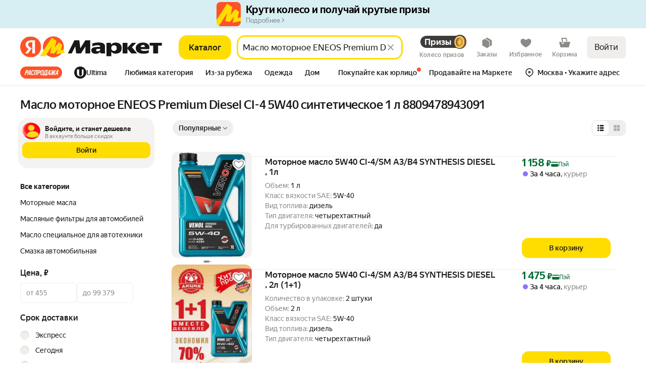

--- FILE ---
content_type: application/javascript
request_url: https://mc.yandex.ru/metrika/tag_market.js
body_size: 30065
content:
(function(){var aa=(function(a){var b=0;return (function(){return b<a.length?{done:!1,value:a[b++]}:{done:!0}})});var n=(function(a){var b="undefined"!=typeof Symbol&&Symbol.iterator&&a[Symbol.iterator];if(b)return b.call(a);if("number"==typeof a.length)return{next:aa(a)};throw Error(String(a)+" is not an iterable or ArrayLike");});var ba=(function(a){for(var b,c=[];!(b=a.next()).done;)c.push(b.value);return c});var ca=(function(a){return a instanceof Array?a:ba(n(a))});
var da={construct:"Metrika2",callbackPostfix:"2",version:"1h8385b17i7fh0vgc5e215hw46tvu",host:"mc.yandex.com"},ea={508201111:1,629624261:1,839101574:1,1120615034:1};var fa=(function(a,b){return b(a)});var p=(function(a){return (function(b){return (function(c){return a(b,c)})})});var ha=(function(a){return (function(b){return (function(c){return a(c,b)})})});var ia=p((function(a,b){return a===b})),ja=p((function(a,b){a(b);return b})),ka=p(fa);var r=(function(){});var la=[];
var ma=(function(a,b){if(!b||"function"!==typeof b)return!1;try{var c=""+b}catch(h){return!1}var d=c.length;if(d>35+a.length)return!1;for(var e=d-13,f=0,g=8;g<d;g+=1){f="[native code]"[f]===c[g]||7===f&&"-"===c[g]?f+1:0;if(12===f)return!0;if(!f&&g>e)break}return!1});var na=(function(a,b){var c=ma(a,b);b&&!c&&la.push([a,b]);return c});var t=(function(a,b){return na(b,a)&&a});var oa=(function(a,b){for(var c=0;c<b.length;c+=1)if(b[c]===a)return c;return-1});var pa;
var qa=(function(a){if(pa)return pa;var b=!1;try{b=[].indexOf&&0===[void 0].indexOf(void 0)}catch(d){}var c=a.Array&&a.Array.prototype&&t(a.Array.prototype.indexOf,"indexOf");return pa=a=b&&c?(function(d,e){return c.call(e,d)}):oa});var ra=qa(window),sa=ha(ra);var w=(function(a){return a});var ta=(function(a,b){return b});var ua=(function(a){return!a});var va=t(Array.from,"from");var wa=(function(a){for(var b=a.length,c=[],d=0;d<b;d+=1)c.push(a[d]);return c});var xa=(function(a){if(va)try{return va(a)}catch(b){}return wa(a)});
var x=(function(a,b){var c=[],d=[];var e=b?b:w;return (function(){var f=xa(arguments),g=e.apply(null,ca(f)),h=ra(g,d);if(-1!==h)return c[h];f=a.apply(null,ca(f));c.push(f);d.push(g);return f})});var ya=(function(a){return"string"===typeof a});var za=t(String.prototype.indexOf,"indexOf");var Aa=(function(a,b){for(var c=0,d=a.length-b.length,e=0;e<a.length;e+=1){c=a[e]===b[c]?c+1:0;if(c===b.length)return e-b.length+1;if(!c&&e>d)break}return-1});var Ba=za?(function(a,b){return za.call(a,b)}):Aa;
var Ca=(function(a,b){return Ba(a,b)});var Da=(function(a,b){return!(!a||-1===Ba(a,b))});var Ea=(function(a){return""+a});var Fa=ia(null);var A=(function(a){return"function"===typeof a});var B=ia(void 0);var C=(function(a){return B(a)||Fa(a)});var Ga=(function(a){return!Fa(a)&&!B(a)&&"[object Object]"===Object.prototype.toString.call(a)});
var Ha=(function(a,b,c){b=void 0===b?[]:b;c=c||{};var d=b.length,e=a;A(e)&&(e="d",c[e]=a);var f;d?1===d?f=c[e](b[0]):2===d?f=c[e](b[0],b[1]):3===d?f=c[e](b[0],b[1],b[2]):4===d&&(f=c[e](b[0],b[1],b[2],b[3])):f=c[e]();return f});var Ia=t(Function.prototype.bind,"bind");
var Ja=(function(){var a=xa(arguments);a=n(a);var b=a.next().value,c=a.next().value,d=ba(a);return (function(){var e=[].concat(ca(d),ca(xa(arguments)));if(Function.prototype.call)return Function.prototype.call.apply(b,[c].concat(ca(e)));if(c){for(var f="_b";c[f];)f+="_"+f.length;c[f]=b;e=c[f]&&Ha(f,e,c);delete c[f];return e}return Ha(b,e)})});var D=Ia?(function(){var a=xa(arguments),b=n(a);a=b.next().value;var c=b.next().value;b=ba(b);return Ia.apply(a,[c].concat(b))}):Ja;
var F=(function(a,b){return D.apply(null,[b,null].concat(ca(a)))});var G=(function(a,b){return D(b,null,a)});var Ka=(function(a,b){return D(b[a],b)});var La=(function(a){return Ka("test",a)});var Ma=t(Array.prototype.reduce,"reduce");var Na=(function(a,b,c){for(var d=0,e=c.length;d<e;)b=a(b,c[d],d),d+=1;return b});var H=Ma?(function(a,b,c){return Ma.call(c,a,b)}):Na;var Oa=(function(a,b){return F([a,b],H)});var J=(function(){var a=xa(arguments),b=a.shift();return (function(){var c=b.apply(null,arguments);return H(fa,c,a)})});
var Pa=p(F),Qa=p(Ka),Ra=Object.prototype.hasOwnProperty;var Sa=(function(a,b){return C(a)?!1:Ra.call(a,b)});var K=(function(a,b){return a?H((function(c,d){if(C(c))return c;try{return c[d]}catch(e){}return null}),a,b.split(".")):null});var L=ha(K),Ta=L("length");var Ua=(function(a){var b=void 0===b?{}:b;if(!a||1>a.length)return b;H((function(c,d,e){if(e===a.length-1)return c;e===a.length-2?c[d]=a[e+1]:Sa(c,d)||(c[d]={});return c[d]}),b,a);return b});
var Va=(function(a,b){var c=K(b,a),d=K(b,"constructor.prototype."+a)||c;try{if(d&&d.apply)return (function(){return d.apply(b,arguments)})}catch(e){return c}return d});var Wa=(function(a,b,c){return c?a:b});var Xa=F([1,null],Wa),Ya=F([1,0],Wa),Za=Boolean,$a=t(Array.prototype.filter,"filter");var ab=(function(a,b){return Na((function(c,d,e){a(d,e)&&c.push(d);return c}),[],b)});var bb=$a?(function(a,b){return $a.call(b,a)}):ab,cb=G(Za,bb),db=p(bb),eb=t(Array.prototype.includes,"includes");
var fb=(function(a,b){return 1<=ab(ia(a),b).length});var M=eb?(function(a,b,c){return eb.call(b,a,c)}):fb,hb=ha(M);var ib=(function(a){return"[object Array]"===Object.prototype.toString.call(a)});var jb=t(Array.isArray,"isArray"),kb=jb?(function(a){return jb(a)}):ib;var lb=(function(a){return a?kb(a)?a:va?va(a):"number"===typeof a.length&&0<=a.length?wa(a):[]:[]});
var mb=x(qa),nb=L("0"),ob=x((function(a){var b=K(a,"navigator")||{};a=K(b,"userAgent")||"";b=K(b,"vendor")||"";return{Wa:-1<Ba(b,"Apple"),jb:a}})),pb=x(L("navigator.userAgent")),qb=/Firefox\/([0-9]+)/i,rb=x((function(a){var b=K(a,"document.documentElement.style"),c=K(a,"InstallTrigger");a=-1!==(K(a,"navigator.userAgent")||"").toLowerCase().search(qb);qb.lastIndex=0;return!(!(b&&"MozAppearance"in b)||C(c))||a}));
var sb=(function(){var a=Array.prototype.map;if(!rb(window))return!0;try{a.call({0:!0,length:-Math.pow(2,32)+1},(function(){throw 1;}))}catch(b){return!1}return!0});var tb=t(Array.prototype.map,"map");var ub=(function(a,b){return H((function(c,d,e){c.push(a(d,e));return c}),[],b)});var N=tb&&sb()?(function(a,b){return b&&0<b.length?tb.call(b,a):[]}):ub,vb=p(N),wb=ha(N),xb=t(Array.prototype.some,"some");var yb=(function(a,b){for(var c=0;c<b.length;c+=1)if(c in b&&a.call(b,b[c],c))return!0;return!1});
var zb=xb?(function(a,b){return xb.call(b,a)}):yb;var Ab=(function(a,b){return a.isFinite(b)&&!a.isNaN(b)&&"[object Number]"===Object.prototype.toString.call(b)});var Bb=(function(a){try{return parseInt(a,10)}catch(b){return null}});var Cb=ha(parseInt),Db=Cb(10),Eb=Cb(2),Fb=t(Object.keys,"keys");var Hb=(function(a){var b=[],c;for(c in a)Sa(a,c)&&b.push(c);return b});var Ib=t(Object.entries,"entries");var Jb=(function(a){return B(a)?[]:Na((function(b,c){b.push([c,a[c]]);return b}),[],Hb(a))});
var Kb=Ib?(function(a){return a?Ib(a):[]}):Jb,Lb=Fb?(function(a){return Fb(a)}):Hb;var Mb=(function(){var a=xa(arguments),b=n(a);a=b.next().value;for(b=ba(b);b.length;){var c=b.shift(),d;for(d in c)Sa(c,d)&&(a[d]=c[d]);Sa(c,"toString")&&(a.toString=c.toString)}return a});
var O=Object.assign||Mb,Nb=p((function(a,b){return O({},a,b)})),Ob=x(J(L("String.fromCharCode"),G("fromCharCode",na),ua)),Pb=x(J(pb,La(/ipad|iphone|ipod/i))),Qb=x((function(a){return K(a,"navigator.platform")||""})),Rb=x((function(a){a=ob(a);var b=a.jb;return a.Wa&&!b.match("CriOS")})),Sb=La(/Android.*Version\/[0-9][0-9.]*\sChrome\/[0-9][0-9.]|Android.*Version\/[0-9][0-9.]*\s(?:Mobile\s)?Safari\/[0-9][0-9.]*\sChrome\/[0-9][0-9.]*|; wv\).*Chrome\/[0-9][0-9.]*\sMobile/),Tb=La(/; wv\)/),Ub=x((function(a){a=
pb(a);return Tb(a)||Sb(a)})),Vb=/Chrome\/(\d+)\./,Wb=x((function(a){return(a=(K(a,"navigator.userAgent")||"").match(Vb))&&a.length?76<=Db(a[1]):!1})),Xb=x((function(a){a=(pb(a)||"").toLowerCase();return Da(a,"android")&&Da(a,"mobile")})),Yb="other none unknown wifi ethernet bluetooth cellular wimax mixed".split(" "),Zb=x((function(a){var b=K(a,"navigator.connection.type");if(B(b))return null;a=mb(a)(b,Yb);return-1===a?b:""+a})),$b=x(J(L("document.addEventListener"),ua)),ac=x((function(a){var b=K(a,"navigator")||
{};return H((function(c,d){return c||K(b,d)}),"",["language","userLanguage","browserLanguage","systemLanguage"])})),bc=x((function(a){var b=K(a,"navigator")||{};a=ac(a);ya(a)||(a="",b=K(b,"languages.0"),ya(b)&&(a=b));return a.toLowerCase().split("-")[0]})),cc=x((function(a){return(K(a,"top")||a)!==a})),dc=x(L("top.contentWindow")),ec=x((function(a){var b=!1;try{b=a.navigator.javaEnabled()}catch(c){}return b})),fc=x((function(a){var b="__webdriver_evaluate __selenium_evaluate __webdriver_script_function __webdriver_script_func __webdriver_script_fn __fxdriver_evaluate __driver_unwrapped __webdriver_unwrapped __driver_evaluate __selenium_unwrapped __fxdriver_unwrapped".split(" "),
c=K(a,"external");c=K(c,"toString")?""+c.toString():"";c=-1!==Ba(c,"Sequentum");var d=K(a,"document.documentElement"),e=["selenium","webdriver","driver"];return!!(zb(G(a,K),["_selenium","callSelenium","_Selenium_IDE_Recorder"])||zb(G(K(a,"document"),K),b)||c||d&&zb(D(d.getAttribute,d),e))})),gc=x((function(a){return!!(zb(G(a,K),["_phantom","__nightmare","callPhantom"])||/(PhantomJS)|(HeadlessChrome)/.test(pb(a))||K(a,"navigator.webdriver")||K(a,"isChrome")&&!K(a,"chrome"))})),hc=x((function(a){return!(!K(a,
"ia_document.shareURL")||!K(a,"ia_document.referrer"))}));var ic=(function(a){return M("prerender",N(G(K(a,"document"),K),["webkitVisibilityState","visibilityState"]))});var jc=x((function(a){var b=pb(a)||"",c=b.match(/Mac OS X ([0-9]+)_([0-9]+)/);c=c?[+c[1],+c[2]]:[0,0];b=b.match(/iPhone OS ([1-9]+)_([0-9]+)/);return 14<=(b?+b[1]:0)?!0:(Pb(a)||10<c[0]||10===c[0]&&13<=c[1])&&Rb(a)})),kc=/Edg\/(\d+)\./;var lc=(function(a){return(a=pb(a))&&(a=a.match(kc))&&1<a.length?79<=Db(a[1]):!1});
var mc=(function(a){return rb(a)&&(a=pb(a).match(qb))&&a.length?68<=+a[1]:!1});var nc=x((function(a){return jc(a)||mc(a)||lc(a)})),pc=da.construct,qc=da.host,rc=$b(window),sc={Sb:24226447,Oa:26302566,Tb:51533966,Qb:65446441,ha:"https:",X:"2262",tb:pc,pb:rc?512:2048,mb:rc?512:2048,ob:rc?100:400,Rb:100,qb:"noindex"},tc=ia("1");var uc=(function(a,b,c,d){var e={};return Ga(a)?a:(e.id=a,e.type=c,e.defer=d,e.params=b,e)});
var vc=(function(a){return H((function(b,c){var d=n(c),e=d.next().value,f=d.next().value;d=f.Ca;f=a[f.N];b[e]=d?d(f):f;return b}),{},Kb(wc))});var P=x((function(a){return a.id+":"+a.I}));var xc=(function(a){a=a.Ya=a.Ya||{};var b=a._metrika=a._metrika||{};return{ba:(function(c,d){Sa(b,c)||(b[c]=d);return this}),m:(function(c,d){b[c]=d;return this}),l:(function(c,d){var e=b[c];return Sa(b,c)||B(d)?e:d})}});var Q=x(xc),yc=setTimeout;var zc=(function(){});var Ac=(function(a,b){return (function(){a.apply(b,arguments)})});
var R=(function(a){if(!(this instanceof R))throw new TypeError("Promises must be constructed via new");if("function"!==typeof a)throw new TypeError("not a function");this.R=0;this.Pa=!1;this.V=void 0;this.ca=[];Bc(a,this)});var Cc=(function(a,b){for(;3===a.R;)a=a.V;0===a.R?a.ca.push(b):(a.Pa=!0,R.Qa((function(){var c=1===a.R?b.Fb:b.Gb;if(null===c)(1===a.R?Dc:Ec)(b.promise,a.V);else{try{var d=c(a.V)}catch(e){Ec(b.promise,e);return}Dc(b.promise,d)}})))});
function Dc(a,b){try{if(b===a)throw new TypeError("A promise cannot be resolved with itself.");if(b&&("object"===typeof b||"function"===typeof b)){var c=b.then;if(b instanceof R){a.R=3;a.V=b;Fc(a);return}if("function"===typeof c){Bc(Ac(c,b),a);return}}a.R=1;a.V=b;Fc(a)}catch(d){Ec(a,d)}}function Ec(a,b){a.R=2;a.V=b;Fc(a)}function Fc(a){2===a.R&&0===a.ca.length&&R.Qa((function(){a.Pa||R.rb(a.V)}));for(var b=0,c=a.ca.length;b<c;b++)Cc(a,a.ca[b]);a.ca=null}
var Gc=(function(a,b,c){this.Fb="function"===typeof a?a:null;this.Gb="function"===typeof b?b:null;this.promise=c});function Bc(a,b){var c=!1;try{a((function(d){c||(c=!0,Dc(b,d))}),(function(d){c||(c=!0,Ec(b,d))}))}catch(d){c||(c=!0,Ec(b,d))}}R.prototype["catch"]=(function(a){return this.then(null,a)});R.prototype.then=(function(a,b){var c=new this.constructor(zc);Cc(this,new Gc(a,b,c));return c});
R.prototype["finally"]=(function(a){var b=this.constructor;return this.then((function(c){return b.resolve(a()).then((function(){return c}))}),(function(c){return b.resolve(a()).then((function(){return b.reject(c)}))}))});
R.all=(function(a){return new R(function(b,c){var d=(function(h,k){try{if(k&&("object"===typeof k||"function"===typeof k)){var l=k.then;if("function"===typeof l){l.call(k,(function(m){d(h,m)}),c);return}}e[h]=k;0===--f&&b(e)}catch(m){c(m)}});if(!a||"undefined"===typeof a.length)return c(new TypeError("Promise.all accepts an array"));var e=Array.prototype.slice.call(a);if(0===e.length)return b([]);for(var f=e.length,g=0;g<e.length;g++)d(g,e[g])})});
R.resolve=(function(a){return a&&"object"===typeof a&&a.constructor===R?a:new R(function(b){b(a)})});R.reject=(function(a){return new R(function(b,c){c(a)})});R.race=(function(a){return new R(function(b,c){if(!a||"undefined"===typeof a.length)return c(new TypeError("Promise.race accepts an array"));for(var d=0,e=a.length;d<e;d++)R.resolve(a[d]).then(b,c)})});R.Qa="function"===typeof setImmediate&&(function(a){setImmediate(a)})||(function(a){yc(a,0)});
R.rb=(function(a){"undefined"!==typeof console&&console&&console.warn("Possible Unhandled Promise Rejection:",a)});var T=window.Promise,Hc=t(T,"Promise"),Ic=t(K(T,"resolve"),"resolve"),Jc=t(K(T,"reject"),"reject"),Kc=t(K(T,"all"),"all");if(Hc&&Ic&&Jc&&Kc){var Lc=(function(a){return new Promise(a)});Lc.resolve=D(Ic,T);Lc.reject=D(Jc,T);Lc.all=D(Kc,T);T=Lc}else T=R;var Mc=["http.0.st..rt.","network error occurred","send beacon","Content Security Policy","DOM Exception 18"],Nc;
var Oc=(function(a){this.message=a});var Pc=(function(a){return (function(b,c){c=void 0===c?!1:c;if(Nc)var d=new Nc(b);else na("Error",a.Error)?(Nc=a.Error,d=new a.Error(b)):(Nc=Oc,d=new Nc(b));c&&(d.unk=!0);return d})})(window),Qc=La(RegExp("^http."));var Rc=(function(a){throw a;});var Sc=(function(a,b){for(var c="",d=0;d<b.length;d+=1)c+=""+(d?a:"")+b[d];return c});
var Tc=t(Array.prototype.join,"join"),U=Tc?(function(a,b){return Tc.call(b,a)}):Sc,Uc=p(U),Vc=x((function(a){a=!(!a.addEventListener||!a.removeEventListener);return{Jb:a,A:a?"addEventListener":"attachEvent",ja:a?"removeEventListener":"detachEvent"}}));var Wc=(function(a,b,c,d,e,f){a=Vc(a);var g=a.A,h=a.ja;f=f?h:g;if(b[f])if(a.Jb)if(e)b[f](c,d,e);else b[f](c,d);else b[f]("on"+c,d)});
var Xc=x((function(a){var b=!1;if(!a.addEventListener)return b;try{var c=Object.defineProperty({},"passive",{get:(function(){b=!0;return 1})});a.addEventListener("test",r,c)}catch(d){}return b})),Yc=p((function(a,b){if(null!==b)return a?O({capture:!0,passive:!0},b||{}):!!b})),Zc=x((function(a){var b=Xc(a),c=Yc(b),d={};return O(d,{A:(function(e,f,g,h){N((function(k){var l=c(h);Wc(a,e,k,g,l,!1)}),f);return D(d.ra,d,e,f,g,h)}),ra:(function(e,f,g,h){N((function(k){var l=c(h);Wc(a,e,k,g,l,!0)}),f)})})}));
var $c=(function(a){return K(a,"performance")||K(a,"webkitPerformance")});var ad=(function(a){a=$c(a);var b=K(a,"timing.navigationStart"),c=K(a,"now");c&&(c=D(c,a));return[b,c]});var bd=(function(a,b){var c=n(b||ad(a)),d=c.next().value;c=c.next().value;return!isNaN(d)&&A(c)?Math.round(c()+d):a.Date.now?a.Date.now():(new a.Date).getTime()});var cd=(function(a){return(10>a?"0":"")+a});
var dd=(function(a){var b=Zc(a),c=ad(a),d={da:a,Ma:0,Ea:c,Zb:bd(a,c)},e=n(c);c=e.next().value;e=e.next().value;c&&e||b.A(a,["beforeunload","unload"],(function(){0===d.Ma&&(d.Ma=bd(a,d.Ea))}));return ka(d)});var ed=(function(a){var b=a.Ma;return 0!==b?b:bd(a.da,a.Ea)});var fd=(function(a){return Math.floor(ed(a)/1E3/60)});var gd=(function(a){return Math.round(ed(a)/1E3)});var hd=x(dd);function id(a){return a.Ka||a.ia.length<=a.K}var jd=(function(a){a.K=a.ia.length});var kd=(function(a){a.Ka=!0});var ld=(function(a){a.Ka=!1});
var md=(function(a){id(a)&&Rc(Pc("i"));var b=a.Xa(a.ia[a.K]);a.K+=1;return b});var nd=p((function(a,b){for(var c=[];!id(b);){var d=md(b);a(d,(function(e){return e(b)}));c.push(d)}return c}));var od=(function(a,b){return (function(c){var d=hd(a),e=d(ed);return nd((function(f,g){d(ed)-e>=b&&g(kd)}))(c)})});var pd=(function(a){for(var b=!0,c={};!id(a)&&b;c={Ba:void 0})b=!1,c.Ba=(function(){b=!0;a.K+=1}),a.Xa(a.ia[a.K],(function(d){return (function(){(0,d.Ba)()})})(c)),b||(a.K+=1,c.Ba=G(a,pd))});
var qd=(function(a,b){return ka({ia:a,Xa:b||w,Ka:!1,K:0})});var rd=(function(a,b,c){c=void 0===c?!1:c;return new T(function(d,e){var f=(function(k,l){l();d()});var g=a.slice();g.push({D:f,W:f});var h=qd(g,(function(k,l){var m=c?k.D:k.W;if(m)try{m(b,l)}catch(q){h(jd),e(q)}else l()}));h(pd)})});var sd=(function(a){try{return encodeURIComponent(a)}catch(b){}a=U("",bb((function(b){return 55296>=b.charCodeAt(0)}),a.split("")));return encodeURIComponent(a)});var td=(function(a){var b="";try{b=decodeURIComponent(a)}catch(c){}return b});
var ud=(function(a){return a?J(vb((function(b){var c=n(b.split("="));b=c.next().value;c=c.next().value;return[b,C(c)?void 0:td(c)]})),Oa((function(b,c){var d=n(c),e=d.next().value;d=d.next().value;b[e]=d;return b}),{}))(a.split("&")):{}});var vd=(function(a){return a?J(Kb,Oa((function(b,c){var d=n(c),e=d.next().value;d=d.next().value;B(d)||C(d)||b.push(e+"="+sd(d));return b}),[]),Uc("&"))(a):""});var wd=(function(a,b,c){var d=B(c);B(b)&&d?(d=1,b=1073741824):d?d=1:(d=b,b=c);return a.Math.floor(a.Math.random()*(b-d))+d});
var xd=(function(a,b,c){return (function(){var d=Q(arguments[0]),e=c?"global":"m2262",f=d.l(e,{}),g=K(f,a);g||(g=x(b),f[a]=g,d.m(e,f));return g.apply(null,arguments)})});var yd=hb([26812653]),zd=x(J(L("id"),yd),P),Ad="hash host hostname href pathname port protocol search".split(" ");function V(a){return H((function(b,c){var d=K(a,"location."+c);b[c]=d?""+d:"";return b}),{},Ad)}
var Bd="ru by kz az kg lv md tj tm uz ee fr lt com co.il com.ge com.am com.tr com.ru".split(" "),Cd=/(?:^|\.)(?:(ya\.ru)|(?:yandex)\.(\w+|com?\.\w+))$/,Dd=x((function(a){a=V(a).hostname;var b=!1;a&&(b=-1!==a.search(Cd));return b})),Ed=J(V,L("protocol"),ia("https:")),Fd=x((function(a){return Wb(a)&&Ed(a)?"SameSite=None;Secure;":""})),Gd=/^\s+|\s+$/g,Hd=t(String.prototype.trim,"trim");var Id=(function(a,b){if(a){var c=Hd?Hd.call(a):(""+a).replace(Gd,"");return b&&c.length>b?c.substring(0,b):c}return""});
var Jd=p((function(a,b){return b.replace(a,"")})),Kd=Jd(/\s/g),Ld=Jd(/\D/g),Md=["metrika_enabled"],Nd=[];var Od=(function(a,b){var c=Pd;return!Nd.length||M(b,Md)?!0:H((function(d,e){return d&&e(a,c,b)}),!0,Nd)});var Qd=(function(a){try{var b=a.document.cookie;if(!C(b)){var c={};N((function(d){var e=n(d.split("="));d=e.next().value;e=e.next().value;c[Id(d)]=Id(td(e))}),(b||"").split(";"));return c}}catch(d){}return null});var Rd=xd("gsc",Qd);function Pd(a,b){var c=Rd(a);return c?c[b]||null:null}var Sd=/:\d+$/;
var Td=(function(a,b,c,d,e,f,g){g=void 0===g?!1:g;if(Od(a,b)){var h=b+"="+encodeURIComponent(c)+";";h+=""+Fd(a);if(d){var k=new Date;k.setTime(k.getTime()+6E4*d);h+="expires="+k.toUTCString()+";"}e&&(d=e.replace(Sd,""),h+="domain="+d+";");try{a.document.cookie=h+("path="+(f||"/")),g||(Rd(a)[b]=c)}catch(l){}}});
var Ud=x((function(a){var b=(V(a).host||"").split(".");return 1===b.length?b[0]:H((function(c,d,e){e+=1;2<=e&&!c&&(e=U(".",b.slice(-e)),Td(a,"metrika_enabled","1",0,e,void 0,!0),(d=(d=Qd(a))&&d.metrika_enabled)&&Td(a,"metrika_enabled","",-100,e,void 0,!0),d&&(c=e));return c}),"",b)}));
var Vd=(function(a,b,c){b=void 0===b?"_ym_":b;c=void 0===c?"":c;var d=Ud(a),e=1===(d||"").split(".").length?d:"."+d,f=c?"_"+c:"";return{wa:(function(g,h,k){Td(a,""+b+g+f,"",-100,h||e,k,!1);return this}),l:(function(g){return Pd(a,""+b+g+f)}),m:(function(g,h,k,l,m){Td(a,""+b+g+f,h,k,l||e,m);return this})}});
var Wd=x(Vd),Xd=x((function(a){var b=Wd(a),c="1"===b.l("debug"),d=-1<Ca(V(a).href,"_ym_debug=1")||-1<Ca(V(a).href,"_ym_debug=2"),e=a._ym_debug;!e&&!d||c||(a=V(a),b.m("debug","1",void 0,a.host));return!!(c||e||d)}));var Yd=(function(){return{}});var Zd=(function(){return[]});var $d=xd("debuggerEvents",Zd,!0);var ae=(function(a,b){if(Xd(a)){var c=b.counterKey;if(c){var d=n(c.split(":"));c=d.next().value;d=d.next().value;c=yd(Bb(c));if("1"===d||c)return}c=$d(a);1E3===c.length&&c.shift();c.push(b)}});
var be=(function(a,b,c){var d=wd(a),e=c.S,f=c.G,g=c.ea,h=c.aa;c=c.lb;var k={},l={},m={};ae(a,(m.name="request",m.data=(l.url=b,l.requestId=d,l.senderParams=(k.rBody=f,k.debugStack=e,k.rHeaders=g,k.rQuery=h,k.verb=c,k),l),m));return d});var ce=t(Array.prototype.find,"find");var de=(function(a,b){for(var c=0;c<b.length;c+=1)if(a.call(b,b[c],c))return b[c]});
var ee=ce?(function(a,b){return ce.call(b,a)}):de,fe=p((function(a,b){var c=b||{};return{da:G(c,w),l:(function(d,e){var f=c[d];return B(f)&&!B(e)?e:f}),m:(function(d,e){c[d]=e;return this}),Ja:(function(d,e){return""===e||C(e)?this:this.m(d,e)}),Ia:G(c,a)}})),ge=fe((function(a){var b="";a=H((function(c,d){var e=n(d),f=e.next().value;e=e.next().value;e=""+f+":"+e;"t"===f?b=e:c.push(e);return c}),[],Kb(a));b&&a.push(b);return U(":",a)}));
var he=(function(a,b,c){var d=O({},b.C);a=hd(a);b.B&&(d["browser-info"]=ge(b.B.da()).m("st",a(gd)).Ia());!d.t&&(b=b.oa)&&(b.m("ti",c),d.t=b.Ia());return d});
var ie=(function(a,b,c,d,e,f){e=void 0===e?0:e;f=void 0===f?0:f;var g=O({S:[]},d.H),h=n(b[f]),k=h.next().value;h=h.next().value;var l=c[e];if((!g.ea||!g.ea["Content-Type"])&&g.G){var m={};g.ea=O({},g.ea,(m["Content-Type"]="application/x-www-form-urlencoded",m));g.G="site-info="+sd(g.G)}g.lb=g.G?"POST":"GET";g.aa=he(a,d,k);g.fa=(d.ga||{}).fa;g.S.push(k);O(d.H,g);k=""+l+(d.ma&&d.ma.Eb?"/1":"");var q=0;q=be(a,k,g);return h(k,g).then((function(z){var u=q,y={},v={};ae(a,(v.name="requestSuccess",v.data=(y.body=
z,y.requestId=u,y),v));return{na:z,ib:e}}))["catch"]((function(z){var u=q,y={},v={};ae(a,(v.name="requestFail",v.data=(y.error=z,y.requestId=u,y),v));u=f+1>=b.length;y=e+1>=c.length;u&&y&&Rc(z);return ie(a,b,c,d,!y&&u?e+1:e,u?0:f+1)}))});var je=(function(a,b){return (function(c,d){return ie(a,b,d,c)})});var ke=(function(a,b){N(J(w,Ka("push",a)),b);return a});var le=(function(a,b){return b?a(b):a()});
var me=J(w,le),ne={id:"id",kb:"ut",I:"type",za:"ldc",Z:"nck",xb:"url",Ua:"referrer"},oe=/^\d+$/,pe={id:(function(a){a=""+(a||"0");oe.test(a)||(a="0");try{var b=Db(a)}catch(c){b=0}return b}),I:(function(a){return""+(a||0===a?a:"0")}),Z:Za,kb:Za};ne.O="params";pe.O=(function(a){return Ga(a)||kb(a)?a:null});var wc=H((function(a,b){var c=n(b),d=c.next().value;c=c.next().value;a[d]={N:c,Ca:pe[d]};return a}),{},Kb(ne));
var qe=(function(a){return H((function(b,c){var d=n(c),e=d.next().value;d=d.next().value;b[wc[e].N]=d;return b}),{},Kb(a))});var re=(function(a,b,c){for(var d=[b,c],e=-1E4,f=0;f<a.length;f+=1){var g=n(a[f]),h=g.next().value;g=g.next().value;if(c===g&&h===b)return;if(c<g&&c>=e){a.splice(f,0,d);return}e=g}a.push(d)});
var se={},te=(se.w=[[(function(a,b){return{D:(function(c,d){var e=c.C,f={};e=(f["page-url"]=e&&e["page-url"]||"",f.charset="utf-8",f);"0"!==b.I&&(e["cnt-class"]=b.I);c.B||(c.B=ge());f=c.B;e={ga:{fa:"watch/"+b.id},H:O(void 0===c.H?{}:c.H,{Na:!!f.l("pv")&&!f.l("wh")}),C:O(c.C||{},e)};O(c,e);d()})}}),1]],se);
var ue=(function(a,b,c){var d=je(a,b);return (function(e){return rd(c,e,!0).then((function(){var f=e.ga||{},g=void 0===f.Ab?"":f.Ab,h=void 0===f.fa?"":f.fa;f=N((function(k){return sc.ha+"//"+(""+g+k||qc)+"/"+h}),void 0===f.Va?[qc]:f.Va);return d(e,f)})).then((function(f){var g=f.na;f=f.ib;e.bb=g;e.bc=f;return rd(c,e).then(G(g,w))}))})});var ve=(function(a){return (function(b,c,d){return (function(e,f){var g=N(J(nb,Pa([b,f]),le),te[a]||[]);g=ke(g,d);return ue(b,c,g)(e)})})})("w"),we=["webkitvisibilitychange","visibilitychange"];
var xe=(function(a){return{D:(function(b,c){var d=a.document,e=b.B;if(e&&ic(a)){var f=Zc(a),g=(function(h){ic(a)||(f.ra(d,we,g),c());return h});f.A(d,we,g);e.m("pr","1")}else c()})}});var ye=(function(a){var b="";kb(a)?b=U(".",a):ya(a)&&(b=a);return Pc("err.kn("+sc.X+")"+b)});var ze=(function(){var a=xa(arguments);Rc(ye(a))});var Ae=La(RegExp("^err.kn")),Be=[];
var Ce=(function(a,b,c){var d="u.a.e",e="";c&&("object"===typeof c?(c.unk&&Rc(c),d=c.message,e="string"===typeof c.stack&&c.stack.replace(/\n/g,"\\n")||"n.s.e.s"):d=""+c);Ae(d)||zb(G(d,Da),Mc)||Qc(d)&&.1<=a.Math.random()||N(J(w,Pa(["jserrs",d,b,e]),le),Be)});function W(a,b,c,d){var e=c||Rc;return (function(){var f=d;try{f=e.apply(null,arguments)}catch(g){Ce(a,b,g)}return f})}function X(a,b,c){return (function(){return W(arguments[0],a,b,c).apply(this,arguments)})}
var De=fe((function(a){a=Kb(a);return U("",N((function(b){var c=n(b);b=c.next().value;c=c.next().value;return Fa(c)?"":b+"("+c+")"}),a))}));var Ee=(function(a,b,c){c=void 0===c?null:c;a.oa||(a.oa=De());b&&a.oa.Ja(b,c);return a.oa});var Fe=[];
U("",["\\.("+U("|","3gp 7z aac ac3 acs ai avi ape apk asf bmp bz2 cab cdr crc32 css csv cue divx dmg djvu? doc(x|m|b)? emf eps exe flac? flv iso swf gif t?gz jpe?g? js m3u8? m4a mp(3|4|e?g?) m4v md5 mkv mov msi ods og(g|m|v) psd rar rss rtf sea sfv sit sha1 svg tar tif?f torrent ts txt vob wave? wma wmv wmf webm ppt(x|m|b)? xls(x|m|b)? pdf phps png xpi g?zip".split(" "))+")$"]);
var Ge={},He=(Ge.hit="h",Ge.params="p",Ge.reachGoal="g",Ge.userParams="up",Ge.trackHash="th",Ge.accurateTrackBounce="atb",Ge.notBounce="nb",Ge.addFileExtension="fe",Ge.extLink="el",Ge.file="fc",Ge.trackLinks="tl",Ge.destruct="d",Ge.setUserID="ui",Ge.getClientID="ci",Ge.clickmap="cm",Ge.enableAll="ea",Ge),Ie=J(P,x((function(){var a=0;return (function(){return a+=1})})),le),Je={mc:(function(a){a=xc(a).l("mt",{});a=Kb(a);return a.length?H((function(b,c,d){var e=n(c);c=e.next().value;e=e.next().value;return""+
b+(d?"-":"")+c+"-"+e}),"",a):null}),rqnt:(function(a,b,c){a=c.C;return!a||a.nohit?null:Ie(b)})};var Ke=(function(a,b){if(!b)return null;try{return a.JSON.parse(b)}catch(c){return null}});var Le=(function(a,b){try{return a.JSON.stringify(b,null,void 0)}catch(c){return null}});var Me=(function(a){try{return a.localStorage}catch(b){}return null});var Ne=(function(a,b){var c=Me(a);try{c.removeItem(b)}catch(d){}});var Oe=(function(a,b){var c=Me(a);try{return Ke(a,c.getItem(b))}catch(d){}return null});
var Pe=(function(a,b,c){var d=Me(a);a=Le(a,c);if(!Fa(a))try{d.setItem(b,a)}catch(e){}});var Qe=x((function(a){Pe(a,"_ymBRC","1");var b="1"!==Oe(a,"_ymBRC");b||Ne(a,"_ymBRC");return b}));var Re=(function(a,b,c){var d=""+(void 0===c?"_ym":c)+(void 0===b?"":b);d&&(d+="_");return{xa:Qe(a),l:(function(e,f){var g=Oe(a,""+d+e);return Fa(g)&&!B(f)?f:g}),m:(function(e,f){Pe(a,""+d+e,f);return this}),wa:(function(e){Ne(a,""+d+e);return this})}});
var Se=x(Re),Te=x(Re,(function(a,b,c){return""+b+c})),Ue=x((function(a){a=K(a,"document")||{};return(""+(a.characterSet||a.charset||"")).toLowerCase()})),Ve=x(J(L("document"),G("createElement",Va)));var We=(function(a){var b=a&&a.parentNode;b&&b.removeChild(a)});var Xe=(function(a){var b=K(a,"document")||{},c=b.documentElement;if("CSS1Compat"!==b.compatMode){a=K(a,"document");try{var d=a.getElementsByTagName("body")[0]}catch(e){d=null}c=d||c}return c});var Ye=/\/$/;
var Ze=(function(a){var b=Q(a),c=b.l("hitId");c||(c=wd(a),b.m("hitId",c));return c});var $e=(function(a,b){var c=Se(a),d=Wd(a),e=b.za||"uid";return[c.l(e),d.l(e)]});var af=xd("r",(function(a,b){var c=n($e(a,b)),d=c.next().value;return!c.next().value&&d}));var bf=(function(a,b){return!b.Z&&af(a,b)});
var cf=(function(a,b){var c=b.za,d=c||"uid";c=c?a.location.hostname:void 0;var e=Wd(a),f=Se(a),g=hd(a)(gd),h=n($e(a,b)),k=h.next().value;h=h.next().value;var l=e.l("d");af(a,b);var m=!1;!h&&k&&(h=k,m=!0);if(!h)h=U("",[g,wd(a,1E6,999999999)]),m=!0;else if(!l||15768E3<g-Db(l))m=!0;m&&!b.Z&&(e.m(d,h,525600,c),e.m("d",""+g,525600,c));f.m(d,h);return h});var df=(function(a,b,c){return Va("setTimeout",a)(b,c)});var ef=(function(a,b){return Va("clearTimeout",a)(b)});
var ff=(function(a,b,c,d){return df(a,W(a,"d.err."+(d||"def"),b),c)});var gf=(function(a,b){return (function(c){return c(a,b)})});var hf=(function(a){var b=(function(e){K(c,d)?e():ff(a,G(e,b),100)});var c=void 0===c?a:c;var d=(c.nodeType?"contentWindow.":"")+"document.body";return ka((function(e,f){b(f)}))});var jf=(function(a){var b=[],c={$b:b};c.A=J(Ka("push",b),G(c,w));c.ja=J(ha(qa(a))(b),ha(Ka("splice",b))(1),G(c,w));c.L=J(w,ha(le),wb(b));return c});
var kf=(function(a){var b={};return{A:(function(c,d){N((function(e){K(b,e)||(b[e]=jf(a));b[e].A(d)}),c);return this}),ja:(function(c,d){N((function(e){K(b,e)&&b[e].ja(d)}),c);return this}),L:(function(c,d){return K(b,c)?W(a,"e."+c,b[c].L,[])(d):[]})}});var lf=x((function(){return{P:{},pending:{},children:{}}})),mf=L("postMessage");
var nf=(function(a,b){return (function(c,d){var e={va:hd(a)(ed),key:a.Math.random(),dir:0};c.length&&(e.va=Db(c[0]),e.key=parseFloat(c[1]),e.dir=Db(c[2]));O(d,b);var f={};f=(f.data=d,f.__yminfo=U(":",["__yminfo",e.va,e.key,e.dir]),f);return{meta:e,gb:Le(a,f)||""}})});var of=X("s.f",(function(a,b,c,d,e){b=b(d);var f=lf(a),g=U(":",[b.meta.va,b.meta.key]);if(mf(c)){f.pending[g]=e;try{c.postMessage(b.gb,"*")}catch(h){delete f.pending[g];return}ff(a,(function(){delete f.pending[g]}),5E3,"if.s")}}));
var pf=(function(a){if(na("MutationObserver",a.MutationObserver)){var b=lf(a).children,c=new a.MutationObserver(function(){N((function(d){K(b[d],"window.window")||delete b[d]}),Lb(b))});hf(a)(gf(r,(function(){c.observe(a.document.body,{subtree:!0,childList:!0})})))}});
var qf=(function(a,b){var c=lf(a);b.A(["initToParent"],(function(d){var e=n(d);d=e.next().value;e=e.next().value;window.window&&(c.children[e.counterId]={info:e,window:d.source})})).A(["initToChild"],(function(d){var e=n(d);d=e.next().value;e=e.next().value;d.source===a.parent&&b.L("parentConnect",[d,e])})).A(["parentConnect"],(function(d){var e=n(d);d=e.next().value;e=e.next().value;e.counterId&&(c.P[e.counterId]={info:e,window:d.source})}))});
var rf=X("s.fh",(function(a,b,c,d,e,f){var g=null,h=null,k=lf(a),l=null;try{g=Ke(a,f.data),h=g.__yminfo,l=g.data}catch(m){return}if(!C(h)&&h.substring&&"__yminfo"===h.substring(0,8)&&!C(l)&&(a=h.split(":"),4===a.length))if(g=b.id,h=n(a),h.next(),b=h.next().value,a=h.next().value,h=h.next().value,!kb(l)&&l.type&&"0"===h&&l.counterId){if(!l.toCounter||l.toCounter==g){k=null;try{k=f.source}catch(m){}!Fa(k)&&mf(k)&&(f=d.L(l.type,[f,l]),e=N(J(w,Nb(e)),f.concat([void 0])),l=c([b,a,l.counterId],e),k.postMessage(l.gb,
"*"))}}else h===""+g&&kb(l)&&bb((function(m){return!(!m.hid||!m.counterId)}),l).length===l.length&&(c=k.pending[U(":",[b,a])])&&c.apply(null,[f].concat(l))})),sf=x((function(a,b){var c=Va("getElementsByTagName",K(a,"document")),d=lf(a),e=mf(a),f=kf(a),g=Zc(a);if(!c||!e)return null;c=c.call(a.document,"iframe");e={};e=(e.counterId=b.id,e.hid=""+Ze(a),e);nc(a)&&(e.duid=cf(a,b));qf(a,f);pf(a);var h=nf(a,e),k=F([a,G([],h)],of);N((function(l){var m=null;try{m=l.contentWindow}catch(q){}m&&k(m,{type:"initToChild"},
(function(q,z){f.L("initToParent",[q,z])}))}),c);cc(a)&&k(a.parent,{type:"initToParent"},(function(l,m){f.L("parentConnect",[l,m])}));g.A(a,["message"],F([a,b,h,f,e],rf));return{T:f,P:d.P,children:d.children,Ha:k}}),J(ta,P)),tf=x((function(a,b){if(!nc(a)||!cc(a))return cf(a,b);var c=sf(a,b);return c&&c.P[b.id]?c.P[b.id].info.duid||cf(a,b):cf(a,b)}),(function(a,b){return""+b.za+b.Z})),uf=x(J(hd,ka((function(a){return-(new a.da.Date).getTimezoneOffset()})))),vf=J(hd,ka((function(a){a=new a.da.Date;return U("",N(cd,
[a.getFullYear(),a.getMonth()+1,a.getDate(),a.getHours(),a.getMinutes(),a.getSeconds()]))}))),wf=J(hd,ka(gd)),xf=x(J(hd,ka((function(a){return n(a.Ea).next().value})))),yf=x((function(a){a=Q(a);var b=a.l("counterNum",0)+1;a.m("counterNum",b);return b}),J(ta,P)),Y={},zf=(Y.vf=G(da.version,w),Y.nt=Zb,Y.fu=(function(a,b,c){var d=c.C;if(!d)return null;b=(K(a,"document.referrer")||"").replace(Ye,"");c=(d["page-ref"]||"").replace(Ye,"");d=d["page-url"];a=V(a).href!==d;b=b!==c;c=0;a&&b?c=3:b?c=1:a&&(c=2);return c}),
Y.en=Ue,Y.la=ac,Y.ut=(function(a,b,c){var d=c.F;c=c.C;d=d&&d.ac;c&&(Dd(a)||b.kb||d)&&(c.ut=sc.qb);return null}),Y.v=G(sc.X,w),Y.cn=yf,Y.dp=(function(a){var b=Q(a),c=b.l("bt",{});if(B(b.l("bt"))){var d=K(a,"navigator.getBattery");try{c.p=d&&d.call(a.navigator)}catch(e){}b.m("bt",c);c.p&&c.p.then&&c.p.then(W(a,"bi:dp.p",(function(e){c.Mb=K(e,"charging")&&0===K(e,"chargingTime")})))}return Ya(c.Mb)}),Y.ls=x((function(a,b){var c=Te(a,b.id),d=hd(a),e=c.l("lsid");return+e?e:(d=wd(a,0,d(ed)),c.m("lsid",d),d)}),
ta),Y.hid=Ze,Y.phid=(function(a,b){if(!cc(a))return null;var c=sf(a,b);if(!c)return null;var d=Lb(c.P);return d.length?c.P[d[0]].info.hid:null}),Y.z=uf,Y.i=vf,Y.et=wf,Y.c=J(L("navigator.cookieEnabled"),Xa),Y.rn=J(w,wd),Y.rqn=(function(a,b,c){c=c.C;if(!c||c.nohit)return null;b=P(b);a=Te(a,b);b=(a.l("reqNum",0)||0)+1;a.m("reqNum",b);if(a.l("reqNum")===b)return b;a.wa("reqNum");return null}),Y.u=tf,Y.w=(function(a){var b=K(a,"visualViewport.width");var c=K(a,"visualViewport.height"),d=K(a,"visualViewport.scale");
(b=C(b)||C(c)?null:[Math.floor(b),Math.floor(c),d])?(d=n(b),b=d.next().value,c=d.next().value,d=d.next().value,a=[a.Math.round(b*d),a.Math.round(c*d)]):(b=Xe(a),a=[K(b,"clientWidth")||a.innerWidth,K(b,"clientHeight")||a.innerHeight]);b=n(a);a=b.next().value;b=b.next().value;return a+"x"+b}),Y.s=(function(a){var b=K(a,"screen");if(b){a=K(b,"width");var c=K(b,"height");b=K(b,"colorDepth")||K(b,"pixelDepth");return U("x",[a,c,b])}return null}),Y.sk=L("devicePixelRatio"),Y.ifr=J(cc,Xa),Y.j=J(ec,Xa),Y.sti=
(function(a){return cc(a)&&dc(a)?"1":null}),Y),Af=x((function(){return ke(Lb(zf),Lb(Je))}));var Bf=(function(){return (function(a,b){return{D:(function(c,d){var e=c.B,f=c.C;e&&f&&N((function(g){var h=zf[g],k="bi",l=e;h||(h=Je[g],k="tel",l=Ee(c));h&&(h=X(k+":"+g,h,null)(a,b,c),l.Ja(g,h))}),Af());d()})}})});
var Cf=(function(a){return{D:(function(b,c){var d=b.B;if(d){var e=a.document.title;b.F&&b.F.title&&(e=b.F.title);var f=Va("getElementsByTagName",a.document);"string"!==typeof e&&f&&(e=f("title"),e=(e=K(e,"0.innerHtml"))?e:"");e=e.slice(0,sc.ob);d.m("t",e)}c()})}});var Df=x(Yd,P);var Ef=(function(a,b,c){if(nc(a)&&cc(a)){var d=Df(b);if(!d.Bb){d.Bb=!0;b=sf(a,b);if(!b){c();return}d.J=[];var e=(function(){d.J&&(N(le,d.J),d.J=null)});ff(a,e,3E3);b.T.A(["initToChild"],e)}d.J?d.J.push(c):c()}else c()});
var Ff=x((function(){return{Ta:null,J:[]}}),P);var Gf=(function(a){return(a=a.B)&&a.l("pv")&&!a.l("ar")});var Hf=(function(a,b,c){var d=a.B;d?Gf(a)?(b.Ta=d,c()):b.J?b.J.push(c):c():c()});var If=(function(a,b){return{D:(function(c,d){var e=Ff(b);e=F([c,e,d],Hf);Ef(a,b,e)}),W:(function(c,d){var e=c.B,f=Ff(b);if(e){var g=f.J;f.Ta===e&&g&&(N(le,g),f.J=null)}d()})}});var Jf=/^[a-z][\w.+-]+:/i;
var Kf=(function(a,b){var c=V(a),d=c.href,e=c.host,f=-1;if(!ya(b)||B(b))return d;c=b.replace(Gd,"");if(-1!==c.search(Jf))return c;var g=c.charAt(0);if("?"===g&&(f=d.search(/\?/),-1===f)||"#"===g&&(f=d.search(/#/),-1===f))return d+c;if(-1!==f)return d.substr(0,f)+c;if("/"===g){if(f=Ba(d,e),-1!==f)return d.substr(0,f+e.length)+c}else return d=d.split("/"),d[d.length-1]=c,U("/",d);return""});
var Lf=(function(a){return{D:(function(b,c){var d=b.C;if(!b.B||!d)return c();var e=d["page-ref"],f=d["page-url"];e&&f!==e?d["page-ref"]=Kf(a,e):delete d["page-ref"];d["page-url"]=Kf(a,f).slice(0,sc.pb);return c()})}});var Mf=[[Lf,-100],[xe,1],[If,2],[Bf(),3],[Cf,4]],Nf=Mf.slice(),Of=[],Pf=G(Mf,re),Qf={},Rf=(Qf.h=Nf,Qf),Z=G(Rf,(function(a,b,c,d){a[b]||(a[b]=[]);c&&!C(d)&&re(a[b],c,d)}));var Sf=(function(a,b,c){b=kb(b)?b:Rf[b]||Mf;var d=N(nb,b);N((function(e){return d.unshift(e)}),Of);return N(J(Pa([a,c]),le),d)});
var Tf=(function(a,b,c,d){return new T(function(e,f){if(!K(a,"navigator.onLine"))return f();var g={};g=O(d.aa,(g["force-urlencoded"]=1,g));g=c+"?"+vd(g)+(d.G?"&"+d.G:"");return 2E3<g.length?f(ye("sb.tlq")):b(g)?e(""):f()})});
var Uf=(function(a,b){var c=Ve(a);if(c){var d=a.document,e=c("script");e.src=b.src;e.type=b.type||"text/javascript";e.charset=b.charset||"utf-8";e.async=b.async||!0;try{var f=d.getElementsByTagName("head")[0];if(!f){var g=d.getElementsByTagName("html")[0];f=c("head");g&&g.appendChild(f)}f.insertBefore(e,f.firstChild);return e}catch(h){}}});var Vf=x((function(a){if(a=Ve(a))return a("a")}));
var Wf=(function(a,b){var c=Vf(a);return c?(c.href=b,{protocol:c.protocol,host:c.host,port:c.port,hostname:c.hostname,hash:c.hash,search:c.search,query:c.search.replace(/^\?/,""),pathname:c.pathname||"/",path:(c.pathname||"/")+c.search,href:c.href}):{}});var Xf=(function(a){return(a.split(":")[1]||"").replace(/^\/*/,"").replace(/^www\./,"").split("/")[0]});var Yf=(function(a,b){if(!b||!b.length)return a;var c=n(a.split("#")),d=c.next().value;c=ba(c);c=(c=U("#",c))?"#"+c:"";return Da(a,"?")?d+"&"+b+c:d+"?"+b+c});
var Zf=(function(a,b,c){(c=vd(c))&&(a=Yf(a,c));b.G&&(a=Yf(a,b.G));return a});var $f=(function(a,b){try{delete a[b]}catch(c){a[b]=void 0}});var ag=(function(a,b,c){return new T(function(d,e){var f="_ymjsp"+wd(a),g={};g=O((g.callback=f,g),c.aa);var h=F([a,f],$f);a[f]=(function(l){try{h(),We(k),d(l)}catch(m){e(m)}});g.wmode="5";f={};var k=Uf(a,(f.src=Zf(b,c,g),f));if(!k)return h(),e(Pc("jp.s"));f=G(k,We);f=J(f,G(ye(c.S),e));g=df(a,f,c.qa||1E4);g=F([a,g],ef);k.onload=g;k.onerror=J(h,g,f)})});var bg=/[^a-z0-9.:-]/;
var cg=(function(a,b,c,d,e,f,g,h){if(4===b.readyState)if(200===b.status||e||g(c),e)200===b.status?f(b.responseText):g(Pc("http."+b.status+".st."+b.statusText+".rt."+(""+b.responseText).substring(0,50)));else{e=null;if(d)try{(e=Ke(a,b.responseText))||g(c)}catch(k){g(c)}f(e)}return h});
var dg=(function(a,b,c){var d=new a.XMLHttpRequest,e=c.G,f={},g=O(c.Na?(f.wmode="7",f):{},c.aa);return new T(function(h,k){d.open(c.lb||"GET",Yf(b,vd(g)),!0);d.withCredentials=!1!==c.Nb;c.qa&&(d.timeout=c.qa);J(Kb,vb((function(m){var q=n(m);m=q.next().value;q=q.next().value;d.setRequestHeader(m,q)})))(c.ea);var l=F([a,d,ye(c.S),c.Na,c.cc,h,k],cg);d.onreadystatechange=l;try{d.send(e)}catch(m){}})});
var eg=(function(a,b,c,d){return new T(function(e,f){var g=Xe(a),h=b("img"),k=J(G(h,We),G(ye(d.S),f)),l=df(a,k,d.qa||3E3);h.onerror=k;h.onload=J(G(h,We),G(null,e),F([a,l],ef));k=O({},d.aa);delete k.wmode;h.src=Zf(c,d,k);Rb(a)&&(O(h.style,{position:"absolute",visibility:"hidden",width:"0px",height:"0px"}),g.appendChild(h))})});
var fg={},gg=(fg.x={id:2,check:(function(a){var b;if(b=K(a,"XMLHttpRequest"))if(b="withCredentials"in new a.XMLHttpRequest){a:{if(bg.test(a.location.host)&&a.opera&&A(a.opera.version)&&(b=a.opera.version(),"string"===typeof b&&"12"===b.split(".")[0])){b=!0;break a}b=!1}b=!b}return b?G(a,dg):!1})},fg.i={id:4,check:(function(a){var b=Ve(a);return b?F([a,b],eg):!1})},fg);
gg.b={id:0,check:(function(a){if(Ub(a))a=!1;else{var b=K(a,"navigator.sendBeacon");a=b&&na("sendBeacon",b)?F([a,D(b,K(a,"navigator"))],Tf):!1}return a})};gg.j={id:3,check:(function(a){return Ve(a)?G(a,ag):!1})};var hg={};var ig=(function(a){if(a)return H((function(b,c){var d=gg[c];d&&b.push(d);return b}),[],a)});var jg=(function(a){return hg["*"]?ig(hg["*"]):a?ig(hg[a]):void 0});var kg=["b","f","x","j","i"],lg=["x"];lg.push("j");
var mg=["i"],ng={},og=(ng.h=lg,ng),pg=x((function(a,b,c,d){(d=jg(c)||ig(d))||(d=ig(c?og[c]:kg));c=H((function(e,f){var g=f.check,h=f.id;(g=g(a,b))&&e.push([h,g]);return e}),[],d||[]);c.length||ze();return c}),(function(a,b,c){return c})),qg=D(T.reject,T,ye()),rg={},sg=(rg.h=ve,rg),tg=X("g.sen",(function(a,b,c){var d=pg(a,c,b);c=Sf(a,b,c);var e=sg[b],f=e?e(a,d,c):ve(a,d,c);return (function(){var g=n(xa(arguments)),h=g.next().value;g=ba(g);h=O(h,{H:O(void 0===h.H?{}:h.H,{S:[b]})});return f.apply(null,[h].concat(g))})}),
qg);var ug=(function(a,b){return (function(c){var d=c[a];d?(d.Ga=!0,d.Fa(b)):c[a]={promise:T.resolve(b),Ga:!0,Fa:r}})});var vg=p((function(a,b){if(!b[a]){var c,d=new T(function(e){c=e});b[a]={Fa:c,promise:d,Ga:!1}}return b[a].promise})),wg=x(J(Yd,ka));var xg=(function(a,b,c){b=P(b);var d=dd(a);c=O({wb:d(ed)},c);d={};var e={};ae(a,(e.counterKey=b,e.name="counterSettings",e.data=(d.settings=c,d),e));return wg()(ug(b,c))});var yg=(function(a,b){var c=P(a);return wg()(vg(c)).then(b)});
var zg=(function(a,b){var c=(function(d,e,f){var g={},h={};ae(a,(h.name="log",h.counterKey=b,h.data=(g.args=kb(e)?e:[e],g.type=d,g.variables=f,g),h))});return{log:G("log",c),error:G("error",c),warn:G("warn",c)}});var Ag=x(X("dc.init",(function(a,b){return b&&yd(Bb(b.split(":")[0]))?{log:r,warn:r,error:r}:zg(a,b)})),ta);var Bg=(function(a,b,c,d){Ag(a,b).log(c,d)});var Cg=(function(a,b,c,d,e){return F([a,P(b),e?[c+".p",e]:c,d],Bg)});
var Dg=(function(a,b){if(a.postMessage&&!a.attachEvent){var c=Zc(a),d="__ym__promise_"+wd(a)+"_"+wd(a),e=r;e=c.A(a,["message"],W(a,"as",(function(f){try{var g=f.data}catch(h){return}g===d&&(e(),f.stopPropagation&&f.stopPropagation(),b())})));a.postMessage(d,"*")}else ff(a,b,0,"as")});
var Eg=X("h.p",(function(a,b){var c=tg(a,"h",b),d=b.xb||""+V(a).href,e=b.Ua||a.document.referrer,f={},g={};f={B:ge((f.pv=1,f)),C:(g["page-url"]=d,g["page-ref"]=e,g),F:{}};f.F.O=b.O;return c(f,b).then((function(h){if(h){if(!b.Wb){var k={};Cg(a,b,"h",(k.id=b.id,k.url=d,k.ref=e,k),b.O)()}Dg(a,F([a,b,h],xg))}}))["catch"](W(a,"h.g.s"))}));var Fg=(function(a,b,c){try{if(A(b)){var d=n(xa(arguments));d.next();d.next();d.next();var e=ba(d);b.apply(C(c)?null:c,e)}}catch(f){df(a,G(f,Rc),0)}});
var Gg=["yandex_metrika_callback"+da.callbackPostfix,"yandex_metrika_callbacks"+da.callbackPostfix],Hg=X("cb.i",(function(a){var b=n(Gg),c=b.next().value,d=b.next().value;if(A(a[c]))a[c]();"object"===typeof a[d]&&N((function(e,f){a[d][f]=null;Fg(a,e)}),a[d]);N((function(e){try{delete a[e]}catch(f){a[e]=void 0}}),Gg)}));var Ig=(function(a,b){var c=Q(a).l("counters",{}),d=P(b);return c[d]});
var Jg=(function(a,b,c,d){var e=He[c];return e?(function(){var f=xa(arguments);f=d.apply(null,ca(f));var g=Q(a);g.ba("mt",{});g=g.l("mt");var h=g[e];g[e]=h?h+1:1;return f}):d});var Kg=[],Lg=[],Mg=[],Ng=[],Og=[],Pg=[];var Qg=(function(a,b,c,d,e){var f=F([a,d,e],Fg);return c.then(f,(function(g){f();Ce(a,b,g)}))});var Rg=x(Yd,P);var Sg=(function(a){a=Q(a);var b=a.l("dsjf")||ka({});a.ba("dsjf",b);return b});var Tg=(function(a,b,c){Sg(a)((function(d){d[b]=O(d[b]||{},c)}))});var Ug=(function(a,b){Sg(a)((function(c){delete c[b]}))});
var Vg=(function(a,b){return (function(c){Tg(a,b,c)})});var Wg=p((function(a,b){var c={};Sg(a)((function(d){c=d[b]||{}}));return c})),Xg=X("c.c.cc",(function(a){var b=Q(a),c=J(Wg(a),(function(d){var e={};e=(e.clickmap=!!d.clickmap,e);return O({},d,e)}));return W(a,"g.c.cc",J(D(b.l,b,"counters",{}),Lb,vb(c)))})),Yg=X("gt.c.rs",(function(a,b){var c=P(b),d=b.id,e=b.I,f=b.Vb,g=b.ec,h=F([a,c],Ug),k={};Tg(a,c,(k.id=d,k.type=+e,k.clickmap=f,k.trackHash=!!g,k));return h})),Zg=x(Zd);
var $g=(function(a,b){return{D:(function(c,d){var e=(c.F||{}).O,f=void 0===c.H?{}:c.H;if(e&&!f.G&&c.B&&c.C){var g=Le(a,e),h=Zg(a),k=c.B.l("pv");if(g&&!c.C.nohit){var l={},m={};ae(a,(m.counterKey=P(b),m.name="params",m.data=(l.val=e,l),m));k?encodeURIComponent(g).length>sc.mb?h.push([c.B,e]):c.C["site-info"]=g:(f.G=g,c.H=f,c.ma||(c.ma={}),c.ma.Eb=!0)}}d()}),W:(function(c,d){var e=Zg(a),f=Ig(a,b),g=f&&f.params;g&&(f=bb(J(nb,ia(c.B)),e),N((function(h){var k=n(h);k.next();k=k.next().value;g(k);h=mb(a)(h,e);e.splice(h,
1)}),f));d()})}});var ah=(function(a){var b=r,c=null,d=a.length;if(0!==a.length&&a[0]){var e=a.slice(-1)[0];A(e)&&(b=e,d=a.length+-1);var f=a.slice(-2)[0];A(f)&&(b=f,c=e,d=a.length+-2);d=a.slice(0,d);return{ub:c,sb:b,O:1===d.length?a[0]:Ua(d)}}});
var bh=X("pa.int",(function(a,b){var c={};return c.params=(function(){var d=xa(arguments),e=ah(d);if(!e)return null;d=e.ub;var f=e.O;e=e.sb;if(!Ga(f)&&!kb(f))return null;var g=tg(a,"1",b),h=Rg(b).url,k=!zd(b),l={};l=(l.id=b.id,l);var m=f;m.__ym&&(m=O({},f),m.__ym=H((function(z,u){var y=K(f,"__ym."+u);y&&(z[u]=y);return z}),{},Fe),Lb(m.__ym).length||delete m.__ym,k=!!Lb(m).length);m=Le(a,m);l=Cg(a,b,"pa",l,m);m={};var q={};g=g({F:{O:f},B:ge((m.pa=1,m.ar=1,m)),C:(q["page-url"]=h||V(a).href,q)},b).then(k?
l:r);return Qg(a,"p.s",g,e,d)}),c}));var ch=(function(a,b,c,d,e){return(new T(function(f,g){var h=Lb(c),k=J(d.resolve||w,ja(f)),l=J(d.reject||w,ja(g));d.resolve=k;d.reject=l;N((function(m){d.La.push(+m);var q=c[m],z=ff(a,G(ye(),l),5100,"is.m"),u={};b(q.window,O(e,(u.toCounter=Db(m),u)),(function(y,v){ef(a,z);d.fb.push(m);d.resolve&&d.resolve(v)}))}),h)}))["catch"](W(a,"if.b"))});
var dh=(function(a,b,c){b=bb((function(d){return!M(c.info.counterId,d.La)}),b);N((function(d){if(c.info.counterId){var e={};a((e[c.info.counterId]=c,e),d,d.data)}}),b)});
var eh=(function(a,b){var c=sf(a,b);if(!c)return null;var d=[],e=[],f=F([a,c.Ha],ch),g=G(f,dh);c.T.A(["initToParent"],(function(h){h=n(h);h.next();h=h.next().value;g(d,c.children[h.counterId])})).A(["parentConnect"],(function(h){h=n(h);h.next();h=h.next().value;g(e,c.P[h.counterId])}));return{T:c.T,dc:(function(h,k){return new T(function(l,m){c.Ha(h,k,(function(q,z){l([q,z])}));ff(a,G(ye(),m),5100,"is.o")})}),cb:(function(h){var k={fb:[],La:[],data:h};d.push(k);return f(c.children,k,h)}),eb:(function(h){var k={fb:[],
La:[],data:h};e.push(k);return f(c.P,k,h)})}});var fh=x(eh,J(ta,P));var gh=(function(a,b){if(!M(b,N(L("ymetrikaEvent.type"),a))){var c={},d={};a.push((d.ymetrikaEvent=(c.type=b,c),d))}});var hh=(function(a){a=Q(a);var b=a.l("dataLayer",[]);a.m("dataLayer",b);return b});
var ih=(function(a,b,c){c=void 0===c?r:c;var d=void 0===d?!1:d;var e=jf(a);if(b&&A(b.push)){var f=b.push;b.push=(function(){var g=xa(arguments),h=n(g).next().value;d&&e.L(h);g=f.apply(b,g);d||e.L(h);return g});a={Da:e,unsubscribe:(function(){b.push=f})};c(a);N(e.L,b);return a}});var jh=(function(a,b){var c=K(b,"ymetrikaEvent");c&&a.L(K(c,"type"),c)});var kh=(function(a,b,c){c=void 0===c?w:c;var d=kf(a);c(d);var e=G(d,jh);ih(a,b,(function(f){f.Da.A(e)}));return d});
var lh=(function(a,b,c,d){var e=Ig(a,c);if(e){a=d.data;c=""+c.id;var f=d.sended||[];d.sended||(d.sended=f);M(c,f)||!e.params||d.counter&&""+d.counter!==c||(e.params(a),f.push(c),d.parent&&(d={},b.eb((d.type="params",d.data=a,d))))}});var mh=X("y.p",(function(a,b){var c=eh(a,b);if(c){var d=hh(a),e=F([a,c,b],lh);kh(a,d,(function(f){f.A(["params"],e)}));c.T.A(["params"],J(L("1"),e))}}));
var nh=(function(a,b,c,d){var e=V(a),f=e.hostname;e=e.href;if(b=Rg(b).url)a=Wf(a,b),f=a.hostname,e=a.href;return[d+"://"+f+"/"+c,e||""]});
var oh={Yb:La(/[/&=?#]/)},ph=X("go.in",(function(a,b,c,d){c=void 0===c?"goal":c;var e={};return e.reachGoal=(function(f,g,h,k){if(!f||oh[c]&&oh[c](f))return null;var l=g,m=h||r;A(g)&&(m=g,l=void 0,k=h);g={};var q=Cg(a,b,"gr",(g.id=b.id,g.goal=f,g),l),z="goal"===c;g=tg(a,"g",b);var u=n(nh(a,b,f,c));h=u.next().value;u=u.next().value;var y={},v={};g=g({F:{O:l},B:ge((y.ar=1,y)),C:(v["page-url"]=h,v["page-ref"]=u,v)},b).then((function(){z&&q();var I={},E={};ae(a,(E.counterKey=P(b),E.name="event",E.data=(I.schema=
c,I.name=f,I.params=l,I),E));d&&d()}));return Qg(a,"g.s",g,m,k)}),e}));
var qh=(function(a,b,c){var d=(function(){u||(z=!0,y=!1,u=!0,f())});var e=(function(){m=!0;k(!1);b()});function f(){ef(a,l);if(m)k(!1);else{var S=Math.max(0,c-(y?v:v+q(ed)-I));S?l=ff(a,e,S,"u.t.d.c"):e()}}var g=(function(){y=z=u=!0;v+=q(ed)-I;I=q(ed);f()});var h=(function(){z||u||(v=0);I=q(ed);z=u=!0;y=!1;f()});function k(S){S=S?E.A:E.ra;S(a,["blur"],g);S(a,["focus"],h);S(a.document,["click","mousemove","keydown","scroll"],d)}var l=0,m=!1;if($b(a))return l=ff(a,b,c,"u.t.d"),F([a,l],ef);var q=hd(a),z=!1,u=!1,y=!0,v=0,I=q(ed),E=Zc(a);
k(!0);f();return (function(){ef(a,l);k(!1)})});
var rh=X("nb.p",(function(a,b){var c=(function(v){h()||(v="number"===typeof v?v:15E3,y=qh(a,d(!1),v),l())});function d(v){return (function(I){var E={};I=void 0===I?(E.ctx={},E.callback=r,E):I;if(v||!z&&!g.xa){z=!0;l();y&&y();var S=m(ed);E=(Db(g.l("lastHit"))||0)<S-18E5;var gb=.1>Math.random();g.m("lastHit",S);S={};S=ge((S.nb=1,S.cl=u,S.ar=1,S));var Gb=Rg(b),oc={};S={C:(oc["page-url"]=Gb.url||V(a).href,oc),B:S,F:{force:v}};Gb=Ag(a,P(b)).warn;!I.callback&&I.ctx&&Gb("nbnc");(E=v||E||gb)||(E=a.location.href,gb=
a.document.referrer,E=!(E&&gb?Xf(E)===Xf(gb):!E&&!gb));if(E)return E=e(S,b),Qg(a,"l.o.l",E,I.callback,I.ctx)}return null})}var e=tg(a,"n",b),f=P(b),g=Te(a,b.id),h=G(G(f,Wg(a)),J(le,L("accurateTrackBounce"))),k={},l=G((k.accurateTrackBounce=!0,k),Vg(a,f)),m=hd(a),q=m(ed),z=!1,u=0,y;yg(b,(function(v){u=v.wb-q}));b.Ra&&c(b.Ra);f={};return f.notBounce=d(!0),f.u=y,f}));var sh=(function(a){return!(!na("querySelectorAll",K(a,"Element.prototype.querySelectorAll"))||!a.document.querySelectorAll)});
var th=(function(a){a=""+a;for(var b=2166136261,c=a.length,d=0;d<c;d+=1)b^=a.charCodeAt(d),b+=(b<<1)+(b<<4)+(b<<7)+(b<<8)+(b<<24);return b>>>0});var uh=(function(a,b,c,d){return (function(){if(Ig(a,b)){var e=xa(arguments);return d.apply(null,ca(e))}})});U(",",N((function(a){return'input[type="'+a+'"]'}),["button","submit","reset","file"]));
var vh={},wh=(vh.transaction_id="id",vh.item_brand="brand",vh.index="position",vh.item_variant="variant",vh.value="revenue",vh.item_category="category",vh.item_list_name="list",vh),xh={},yh=(xh.item_id="id",xh.item_name="name",xh.promotion_name="coupon",xh),zh={},Ah=(zh.promotion_name="name",zh),Bh={},Ch=(Bh.promotion_name="name",Bh.promotion_id="id",Bh.item_id="product_id",Bh.item_name="product_name",Bh),Dh="currencyCode add delete remove purchase checkout detail impressions click promoView promoClick".split(" "),
Eh={},Fh=(Eh.view_item={event:"detail",M:yh,U:"products"},Eh.add_to_cart={event:"add",M:yh,U:"products"},Eh.remove_from_cart={event:"remove",M:yh,U:"products"},Eh.begin_checkout={event:"checkout",M:yh,U:"products"},Eh.purchase={event:"purchase",M:yh,U:"products"},Eh.view_item_list={event:"impressions",M:yh},Eh.select_item={event:"click",U:"products",M:yh},Eh.view_promotion={event:"promoView",U:"promotions",M:Ch},Eh.select_promotion={event:"promoClick",U:"promotions",M:Ch},Eh);
var Gh=(function(a,b){var c={};N((function(d){var e=a[d]||wh[d]||d;-1!==Ba(d,"item_category")?(e=wh.item_category,c[e]=c[e]?c[e]+("/"+b[d]):b[d]):c[e]=b[d]}),Lb(b));return c});
var Hh=(function(a,b){var c=ya(a)?Fh[a]:a;if(c){var d=c.event,e=c.U,f=void 0===c.yb?"items":c.yb,g=b.purchase||b,h=g[f];if(h){c=N(G(c.M,Gh),h);h={};var k={},l=(k[d]=e?(h[e]=c,h):c,k);c=Lb(g);e&&1<c.length&&(l[d].actionField=H((function(m,q){if(q===f)return m;if("currency"===q)return l.currencyCode=g.currency,m;m[Ah[q]||wh[q]||q]=g[q];return m}),{},c));return l}}});
var Ih=X("dl.w",(function(a,b,c){var d=(function(){var g=K(a,b);(e=kb(g)&&ih(a,g,c))||(f=ff(a,d,1E3,"ec.dl"))});var e,f=0;d();return (function(){return ef(a,f)})}));var Jh=(function(a){var b=K(a,"ecommerce");if(Ga(b))return a=bb(hb(Dh),Lb(b)),a=H((function(c,d){c[d]=b[d];return c}),{},a),0===Lb(a).length?void 0:a});
var Kh=(function(a,b,c,d){if(c){var e=K(d,"ecommerce")||{};var f=K(d,"event")||"";e=Ga(e)&&ya(f)?Hh(f,e):void 0;if(!e)a:{e=d;!kb(d)&&Ab(a,Ta(d))&&(e=xa(e));if(kb(e)){var g=n(e);e=g.next().value;f=g.next().value;g=g.next().value;if(ya(f)&&Ga(g)&&"event"===e){e=Hh(f,g);break a}}e=void 0}if(d=e||Jh(d))e={},ae(a,(e.counterKey=b,e.name="ecommerce",e.data=d,e)),a={},b={},c((b.__ym=(a.ecommerce=[d],a),b))}});
var Lh=(function(a,b,c){var d;a=[Ih(a,b,(function(e){d=e;e.Da.A(c)})),(function(){d&&d.unsubscribe()})];return F([me,a],N)});var Mh=X("p.e",(function(a,b){var c=Ig(a,b);if(c){var d=Q(a);c=c.params;var e=W(a,"h.ee",F([a,P(b),c],Kh));return b.Sa?(d.m("ecs",0),Lh(a,b.Sa,e)):yg(b,(function(f){if((f=K(f,"settings.ecommerce"))&&ya(f))return d.m("ecs",1),Lh(a,f,e)}))}}));
var Nh=(function(a,b,c){var d=void 0===d?-1:d;var e=void 0===e?!1:e;var f=A()?(void 0)(b)?a.NodeFilter.FILTER_ACCEPT:a.NodeFilter.FILTER_REJECT:a.NodeFilter.FILTER_ACCEPT;if(A(c)&&(e||f===a.NodeFilter.FILTER_ACCEPT)&&(f&&c(b),C(b)?e=!1:(e=b.nodeType,e=3===e||8===e),!e))for(a=a.document.createTreeWalker(b,d,null,!1);a.nextNode()&&!1!==c(a.currentNode););});
var Oh=x((function(a){a=V(a);a=ud(a.search.substring(1));return{id:Db(a["_ym_status-check"]||""),lang:a._ym_lang||"ru"}})),Ph=/[\*\.\?\(\)]/g,Qh=x((function(a,b,c){try{var d=c.replace("\\s"," ").replace(Ph,"");b={};Ag(a,"").warn("nnw",(b.name=d,b))}catch(e){}}),ta),Rh=X("r.nn",(function(a){Xd(a)&&ih(a,la,(function(b){b.Da.A((function(c){var d=n(c);c=d.next().value;d=d.next().value;Qh(a,d,c);la.splice(100)}))}))}));
var Sh=(function(a,b){return{D:(function(c,d){Gf(c)?d():yg(b,(function(e){if(e=K(e,"settings.hittoken")){var f={};e=(f.hittoken=e,f);c.C=O(c.C||{},e)}d()}))})}});
var Th=x((function(a){a=K(a,"console");var b=K(a,"log");b=ma("log",b)?D(b,a):r;var c=K(a,"warn");c=ma("warn",c)?D(c,a):b;var d=K(a,"error");a=ma("error",d)?D(d,a):b;return{log:b,error:a,warn:c}})),Uh="FB_IAB FBAV OKApp GSA/ yandex yango uber EatsKit YKeyboard iOSAppUslugi YangoEats PassportSDK".split(" "),Vh=x((function(a){var b=ob(a);a=b.jb;if(!b.Wa)return!1;b=Ka("indexOf",a);b=zb(J(b,ia(-1),ua),Uh);var c=/CFNetwork\/[0-9][0-9.]*.*Darwin\/[0-9][0-9.]*/.test(a),d=/YaBrowser\/[\d.]+/.test(a),e=/Mobile/.test(a);
return b||c||d&&e||!/Safari/.test(a)&&e})),Wh=x((function(a){var b=pb(a);return b?Da(b,"YangoEats")||Ub(a):!1})),Xh=/\sYptp\/\d\.(\d+)\s/,Yh=x((function(a){var b;a:{if((b=pb(a))&&(b=Xh.exec(b))&&1<b.length){b=Db(b[1]);break a}b=0}return 50<=b&&99>=b||lc(a)?!1:!jc(a)||Vh(a)}));var Zh=(function(a,b,c,d,e,f,g,h){var k=c.l(f);C(k)&&(c.m(f,g),e(a,b,c,d),k=c.l(f,g));B(h)||h.Ja(f,""+k);return k});var $h=[],ai=!1,bi=!1;var ci=(function(a){if($h.length){var b=$h.shift();bi?b():ff(a,b,100)}else ai=!1});
var di=(function(a,b,c){c=void 0===c?1:c;var d=void 0===d?od:d;bi=Infinity===c;return ka((function(e,f){var g=(function(){try{var k=b(d(a,c));h=h.concat(k)}catch(l){return e(l)}b(ld);if(b(id))return f(h),ci(a);bi?(b(d(a,1E4)),f(h),ci(a)):ff(a,g,100)});var h=[];ai?$h.push(g):(ai=!0,g())}))});var ei=t(String.prototype.repeat,"repeat");var fi=(function(a,b){for(var c="",d=0;d<b;d+=1)c+=a;return c});
var gi=ei?(function(a,b){return ei.call(a,b)}):fi,hi=G(!0,(function(a,b,c,d){c=b.length&&(c-d.length)/b.length;if(0>=c)return d;b=gi(b,c);return a?b+d:d+b})),ii=X("p.cd",(function(a){if(Xb(a)||Pb(a)){var b=Se(a);if(C(b.l("jn"))){b.m("jn",!1);var c=a.chrome||Rb(a)?(function(){}):/./;a=Th(a);c.toString=(function(){b.m("jn",!0);return"Yandex.Metrika counter is initialized"});a.log("%c%s","color: inherit",c)}}}));var ji=(function(a){var b=Kb(wc);return Array.prototype.sort.call(b,a)});
var ki=x((function(a){a=K(a,"navigator.plugins");return!!(a&&Ta(a)&&zb(J(L("name"),La(/Chrome PDF Viewer/)),a))})),li=p((function(a,b){return Q(b).l(a,null)})),mi=["bl","mf","ntq","rt","tl2"],ni={"*":"+","-":"/",Ub:"=","+":"*","/":"-","=":"_"};var oi=(function(a){return a?a.replace(/[+/=]/g,(function(b){return ni[b]||b})):""});
var pi=(function(a){var b="",c=0;if(!a)return"";for(;a.length%4;)a+="=";do{var d=Ca("ABCDEFGHIJKLMNOPQRSTUVWXYZabcdefghijklmnopqrstuvwxyz0123456789+/=",a.charAt(c++)),e=Ca("ABCDEFGHIJKLMNOPQRSTUVWXYZabcdefghijklmnopqrstuvwxyz0123456789+/=",a.charAt(c++)),f=Ca("ABCDEFGHIJKLMNOPQRSTUVWXYZabcdefghijklmnopqrstuvwxyz0123456789+/=",a.charAt(c++)),g=Ca("ABCDEFGHIJKLMNOPQRSTUVWXYZabcdefghijklmnopqrstuvwxyz0123456789+/=",a.charAt(c++));if(0>d||0>e||0>f||0>g)return"";var h=d<<18|e<<12|f<<6|g;d=h>>16&255;e=h>>8&
255;h&=255;b=64===f?b+String.fromCharCode(d):64===g?b+String.fromCharCode(d,e):b+String.fromCharCode(d,e,h)}while(c<a.length);return b});
var qi=(function(a){var b=void 0===b?!1:b;for(var c=a.length,d=c-c%3,e=[],f=0;f<d;f+=3){var g=(a[f]<<16)+(a[f+1]<<8)+a[f+2];e.push("ABCDEFGHIJKLMNOPQRSTUVWXYZabcdefghijklmnopqrstuvwxyz0123456789+/="[g>>18&63],"ABCDEFGHIJKLMNOPQRSTUVWXYZabcdefghijklmnopqrstuvwxyz0123456789+/="[g>>12&63],"ABCDEFGHIJKLMNOPQRSTUVWXYZabcdefghijklmnopqrstuvwxyz0123456789+/="[g>>6&63],"ABCDEFGHIJKLMNOPQRSTUVWXYZabcdefghijklmnopqrstuvwxyz0123456789+/="[g&63])}switch(c-d){case 1:a=a[d]<<4;e.push("ABCDEFGHIJKLMNOPQRSTUVWXYZabcdefghijklmnopqrstuvwxyz0123456789+/="[a>>
6&63],"ABCDEFGHIJKLMNOPQRSTUVWXYZabcdefghijklmnopqrstuvwxyz0123456789+/="[a&63],"=","=");break;case 2:a=(a[d]<<10)+(a[d+1]<<2),e.push("ABCDEFGHIJKLMNOPQRSTUVWXYZabcdefghijklmnopqrstuvwxyz0123456789+/="[a>>12&63],"ABCDEFGHIJKLMNOPQRSTUVWXYZabcdefghijklmnopqrstuvwxyz0123456789+/="[a>>6&63],"ABCDEFGHIJKLMNOPQRSTUVWXYZabcdefghijklmnopqrstuvwxyz0123456789+/="[a&63],"=")}e=U("",e);return b?oi(e):e});
var ri=(function(a){for(var b="",c=0;c<a.length;){var d=a.charCodeAt(c);128>d?(b+=String.fromCharCode(d),c++):191<d&&224>d?(b+=String.fromCharCode((d&31)<<6|a.charCodeAt(c+1)&63),c+=2):(b+=String.fromCharCode((d&15)<<12|(a.charCodeAt(c+1)&63)<<6|a.charCodeAt(c+2)&63),c+=3)}return b});var si=(function(a){for(var b=[],c=0;c<a.length;c++){var d=a.charCodeAt(c);128>d?b.push(d):(127<d&&2048>d?b.push(d>>6|192):(b.push(d>>12|224),b.push(d>>6&63|128)),b.push(d&63|128))}return b});
var ti=x((function(a){return A(K(a,"yandex.getSiteUid"))?a.yandex.getSiteUid():null}));var ui=(function(a,b){try{var c=b.localStorage.getItem(a);return c&&qi(si(c))}catch(d){}return null});
var vi=x(G("panoramaId",ui)),wi=x((function(a){return ui("pubcid.org",a)||ui("_pubCommonId",a)})),xi=x(G("_sharedid",ui)),yi=x((function(a,b){if(b.Z)return null;var c=Vd(a,"").l("_ga");return c&&qi(si(c))}),J(ta,P)),zi=x(Yd),Ai=x((function(a){var b=K(a,"webkitRequestFileSystem");if(A(b)&&!Xb(a))return(new T(D(b,a,0,0))).then((function(){var d=K(a,"navigator.storage")||{};return d.estimate?d.estimate():{}})).then((function(d){return(d=d.quota)&&12E7>d?!0:!1}))["catch"](G(!0,w));if(rb(a))return b=K(a,"navigator.serviceWorker"),
T.resolve(B(b));b=K(a,"openDatabase");if(Rb(a)&&A(b)){var c=!1;try{b(null,null,null,null)}catch(d){c=!0}return T.resolve(c)}return T.resolve(!K(a,"indexedDB")&&(K(a,"PointerEvent")||K(a,"MSPointerEvent")))}));var Bi=(function(a){if(Ub(a))return null;var b=zi(a),c=b.ab;B(c)&&(b.ab=null,Ai(a).then((function(d){b.ab=d})));return c?1:null});
var Ci={},Di=(Ci.am="com.am",Ci.tr="com.tr",Ci.ge="com.ge",Ci.il="co.il",Ci["\u0440\u0444"]="ru",Ci["xn--p1ai"]="ru",Ci["\u0431\u0435\u043b"]="by",Ci["xn--90ais"]="by",Ci),Ei={"mc.edadeal.ru":/^([^/]+\.)?edadeal\.ru$/,"mc.yandexsport.ru":/^([^/]+\.)?yandexsport\.ru$/,"mc.kinopoisk.ru":/^([^/]+\.)?kinopoisk\.ru$/},Fi={},Gi=(Fi.ka="ge",Fi.ro="md",Fi.tg="tj",Fi.tk="tm",Fi.et="ee",Fi.hy="com.am",Fi.he="co.li",Fi.ky="kg",Fi.be="by",Fi.tr="com.tr",Fi.kk="kz",Fi),Hi=/^https?:\/\//;
var Ii=(function(a){a=n(a.replace(Hi,"").split("?")).next().value;var b=a+"?",c=th(b);if(ea[c])return[b,c,!0];b=th(a);return ea[b]?[a,b,!0]:[a,b,!1]});var Ji=x((function(a){a=$c(a);if(!a||!A(a.getEntriesByType))return null;a=a.getEntriesByType("resource");return(a=ee(J(L("name"),Ii,L("2")),a))?Ya(a.transferSize):null}));
var Ki=(function(a,b){var c=ji((function(d,e){return d[1].N>e[1].N?1:-1}));c=N((function(d){var e=n(d);d=e.next().value;var f=e.next().value.Ca;e=Sa(b,d)&&!C(b[d]);d=b[d]!==(f||w)(void 0);return Ya(e&&d)}),c);return Eb(U("",c))});var Li="ar:1:pv:1:v:"+sc.X+":vf:"+da.version;
var Mi=(function(a,b){var c=sc.ha+"//"+qc+"/watch/"+sc.Oa;try{var d=n(b),e=n(d.next().value);e.next();var f=e.next().value}catch(g){return (function(){return T.resolve()})}return (function(g){var h={};h=(h["browser-info"]=Li,h["page-url"]=a.location&&""+a.location.href,h);return f&&(g=Le(a,g))?f(c,{aa:h,S:[],G:"site-info="+sd(g)})["catch"](r):T.resolve()})});var Ni={};var Oi=(function(a,b){return{D:(function(c,d){var e=c.C,f=c.B;!Ni[b.id]&&f.l("pv")&&b.exp&&!e.nohit&&(e.exp=b.exp,Ni[b.id]=!0);d()})}});
var Pi=X("exps.int",(function(a,b){var c={};return c.experiments=(function(d,e,f){if(ya(d)&&!(0>=d.length)){var g=tg(a,"e",b),h=Rg(b).url,k={},l={};d=g({B:ge((k.ex=1,k.ar=1,k)),C:(l["page-url"]=h||V(a).href,l.exp=d,l)},b);return Qg(a,"exps.s",d,e||r,f)}}),c})),Qi=[],Ri=X("p.fh",(function(a,b){b=void 0===b?!0:b;var c=Se(a),d=hd(a),e=c.l("wasSynced"),f={id:3,I:"0"};if(b&&e&&e.time+864E5>d(ed))return T.resolve(e);e={};var g={};return tg(a,"f",f)({B:ge((e.pv=1,e)),C:(g["page-url"]=V(a).href,g["page-ref"]=
a.document.referrer,g)},f).then((function(h){var k={};h=(k.time=d(ed),k.params=K(h,"settings"),k);c.m("wasSynced",h);return h}))["catch"](W(a,"f.h"))})),Si=p((function(a,b){var c,d=new T(function(f){c=f}),e={};d=(e[a]={Fa:c,promise:d,Ga:!1},e);b[a]=d[a];return ka(d)})),Ti=p((function(a,b){0===parseFloat(K(b,"settings.c_recp"))&&(a.Aa.m("ymoo"+a.ta,a.hb(fd)),a.sa&&a.sa.destruct&&a.sa.destruct())}));var Ui=(function(a,b,c,d,e){d=void 0===d?1:d;e=void 0===e?"itc":e;b=qd(b,c);di(a,b,d)(gf(W(a,e),r))});
var Vi=(function(){return Math.floor(65536*(1+Math.random())).toString(16).substring(1)});var Wi=sc.ha+"//"+qc+"/metrika",Xi=Wi+"/metrika_match.html",Yi=x((function(a){return{Xb:a,Y:null,$:[]}}));
var Zi=(function(a){var b=Yi(Xi);M("isp",b.$)||b.$.push("isp");if(Fa(b.Y)){var c=Ve(a);if(!c)return null;c=c("iframe");O(c.style,{display:"none",width:"1px",height:"1px",visibility:"hidden"});c.src=Xi;a=Xe(a);if(!a)return null;a.appendChild(c);b.Y=c}else(a=K(b.Y,"contentWindow"))&&a.postMessage("frameReinit","*");return b.Y});
var $i=(function(a,b,c,d){var e=d.data;if(ya(e)){var f=n(e.split("*"));e=f.next().value;var g=f.next().value,h=f.next().value;f=f.next().value;"sc.frame"===e&&d.source?d.source.postMessage(("bl"===a||"ntq"===a?"sc.bl":"sc.images")+"*"+b,"*"):e===("bl"===a||"ntq"===a?"sc.blr":"sc.image")&&g===b.split("?")[0]&&c(h,ya(f)?ri(pi(f)):null)}});
var aj=(function(a,b,c){return new T(function(d,e){if(Zi(a)){var f=r,g=(function(h,k){"1"===h?d({na:k,ib:0}):e(h);f();var l=Yi(Xi);M("isp",l.$)&&(l.$=bb(J(ia("isp"),ua),l.$),l.$.length||(We(l.Y),l.Y=null))});f=Zc(a).A(a,["message"],F([b,c,g],W(a,"isp.stat.m",$i)));ff(a,G("7",g),3E3)}else e(6)})});
var bj=(function(a,b,c,d,e){var f={};c=ge((f[c]=1,f.u=d,f)).Ia();d={};a=vd((d["browser-info"]=c,d["page-url"]=V(a).href,d["page-ref"]=a.document.referrer,d["site-info"]=b,d));return"https://"+e+".mc.yandex.ru/watch/99742118/1?"+a});var cj=(function(){return U("",N((function(a){return String.fromCharCode(a.charCodeAt(0)+15)}),ri(pi("VCNUKCkkUiMeIlUjVx4lIydVHiohJyEeVyZWKFNVVSEmIyoj"))))});
var dj=(function(a,b,c,d,e){if("rt"===d)return bj(a,b,"rt",e,""+th(e));if("mf"===d){b=V(a);b=sd(b.protocol+"//"+b.hostname+b.pathname);c="";do c+=wd(a);while(c.length<e.length);c=c.slice(0,e.length);a="";for(d=0;d<e.length;d+=1)a+=(e.charCodeAt(d)+c.charCodeAt(d)-96)%10;e=n([c,a]);a=e.next().value;return"https://adstat.yandex.ru/track?service=metrika&id="+e.next().value+"&mask="+a+"&ref="+b}if("bl"===d)return e=cj(),U("=",["https://fcpe.beeline.ru/sync/me?guid",e]);if("ntq"===d)return a=new a.Date,a.setMonth(a.getMonth()+
1),a=Math.floor(a.getTime()/1E3),e=hi("0",30,""+th(e)),e=U("-",[e.slice(0,8),e.slice(8,12),"4"+e.slice(12,15),"8"+e.slice(15,18),e.slice(18,30)]),"https://spadsync.com/partner?brandid=pyan0002&consent="+a+"&zenithid="+e;if("tl2"===d)return(c=K(c,"settings.tl2"))?bj(a,b,"tl2",e,c):void 0});
var ej=xd("isp",(function(a,b){return yg(b,(function(c){var d=ee((function(k){return K(c,"settings."+k)}),mi),e=Q(a).m;if(d){var f=tf(a,b),g={},h=Le(a,(g.counterId=b.id,g["cnt-class"]=b.I,g));if(g=dj(a,h,c,d,f))return e("oms",1),aj(a,d,g).then((function(k){k=k.na;if(ya(k)){if("bl"===d||"ntq"===d)if(k="bl"===d?K(Ke(a,k),"cid"):k){var l=qi(si(k));e("oms",8);k={id:99742118,I:"0"};var m=tg(a,"pi",k),q={};l=ge((q[d]=l,q.u=f,q));q={};q=(q["page-url"]=V(a).href,q["page-ref"]=a.document.referrer,q["site-info"]=
h,q);return m({B:l,C:q},k).then(F(["oms",4],e),G(9,Rc))}e("oms",3)}else e("oms",2)}))["catch"]((function(k){k=Ab(a,k)||ya(k)?k:5;e("oms",k)}))}else e("oms",0)}))["catch"](W(a,"l.isp"))}));var fj=(function(a,b){if(!b)return"";var c=[],d=K(a,"document");Nh(a,b,(function(e){if(e.nodeType===d.TEXT_NODE)var f=e.textContent;else e instanceof a.HTMLImageElement?f=e.alt:e instanceof a.HTMLInputElement&&(f=e.value);(f=f&&Id(f))&&c.push(f)}));return 0===c.length?"":U(" ",c)});var gj=/[^\d.,]/g,hj=/[.,]$/;
var ij=(function(a){a=lb(pi(a));return N((function(b){b=b.charCodeAt(0).toString(2);return hi("0",8,b)}),a)});var jj=(function(a,b){var c=null;try{if(b)if(a.querySelector)var d=a.querySelector(b);else{if(a&&a.querySelectorAll){var e=a.querySelectorAll(b);var f=e?lb(e):[]}else f=[];d=f&&f.length?f[0]:null}else d=c;c=d}catch(g){}return c});var kj=(function(a,b,c){if(b=Ig(a,b))a=Ua(["dr",c||""+wd(a,10,99)]),b.params(Ua(["__ym",a]))});
var lj=X("ep.pp",(function(a,b){if(!b)return 0;a:{var c=b.replace(gj,"").replace(hj,"");for(var d="0"===c[c.length-1],e=c.length;0<e&&!(3<c.length-e+1&&d);--e){var f=c[e-1];if(M(f,[",","."])){c=f;break a}}c=""}c=(d=c)?b.split(d):[b];d=d?c[1]:"00";c=parseFloat(Ld(c[0])+"."+Ld(d));d=Math.pow(10,8)-.01;a.isNaN(c)?c=0:(c=a.Math.min(c,d),c=a.Math.max(c,0));return c})),mj=[[["EUR","\u20ac"],"978"],[["USD","\u0423\\.\u0415\\.","\\$"],"840"],[["UAH","\u0413\u0420\u041d","\u20b4"],"980"],["\u0422\u0413 KZT \u20b8 \u0422\u04a2\u0413 TENGE \u0422\u0415\u041d\u0413\u0415".split(" "),
"398"],[["GBP","\u00a3","UKL"],"826"],["RUR RUB \u0420 \u0420\u0423\u0411 \u20bd P \u0420UB P\u0423\u0411 P\u0423B PY\u0411 \u0420Y\u0411 \u0420\u0423B P\u0423\u0411".split(" "),"643"]],nj=x((function(a){return new RegExp(U("|",a),"i")})),oj=x((function(){var a=(function(){var k=h+"0",l=h+"1";f[k]?f[l]?(h=h.slice(0,-1),--g):(e[l]=c(8),f[l]=1):(e[k]=c(8),f[k]=1)});var b=(function(){var k=h+"1";f[h+"0"]?f[k]?(h=h.slice(0,-1),--g):(h+="1",f[h]=1):(h+="0",f[h]=1)});function c(k){k=void 0===k?1:k;var l=d.slice(g,g+k);
g+=k;return l}for(var d=U("",ij("Cy2FcreLJLpYXW3BXFJqldVsGMwDcBw2BGnHL5uj1TKstzse3piMo3Osz+EqDotgqs1TIoZvKtMKDaSRFztgUS8qkqZcaETgKWM54tCpTXjV5vW5OrjBpC0jF4mspUBQGd95fNSfv+vz+g+Hze33Hg8by+Yen1PP6zsdl7PQCwX9mf+f7FMb9x/Pw+v2Pp8Xy74eTwuBwTt913u4On1XW6hxOO5nIzFam00tC218S0kaeugpqST+XliLOlMoTpRQkuewUxoy4CT3efWtdFjSAAm+1BkjIhyeU4vGOf13a6U8wzNY4bGo6DIUemE7N3SBojDr7ezXahpWF022y8mma1NuTnZbq8XZZlPStejfG/CsbPhV6/bSnA==")),e={},f={},g=1,h="";g<d.length-1;)("0"===c()?b:a)();return e})),pj=X("ep.dec",(function(a,b){if(!b||
Ob(a))return[];var c=n(ij(b)),d=c.next().value,e=c.next().value,f=c.next().value;c=ba(c);if(2!==Eb(d))return[];d=oj();c=U("",c);e=Eb(e+f);for(var g=f="",h=0;g.length<e&&c[h];)f+=c[h],d[f]&&(g+=String.fromCharCode(Eb(d[f])),f=""),h+=1;d=Ke(a,ri(g));return kb(d)?N(Ea,d):[]})),qj=X("ep.ent",(function(a,b,c){a=""+wd(a,10,99);c=""+100*b+c+a;if(16<Ta(c))return"";c=hi("0",16,c);b=c.slice(0,8);c=c.slice(-8);b=(+b^92844).toString(35);c=(+c^92844).toString(35);return""+b+"z"+c}));
var rj=(function(a,b){var c=jj(a.document.body,b);return c?fj(a,c):""});var sj=(function(a,b){var c=rj(a,b);return lj(a,c)});var tj=J(rj,X("ep.cp",(function(a){if(!a)return"643";var b=Kd(a);return(a=ee((function(c){c=n(c).next().value;return nj(c).test(b)}),mj))?a[1]:"643"})));var uj=(function(a,b,c,d){(c=qj(a,d,c))&&kj(a,b,c)});
var vj=X("ep.ctp",(function(a,b,c,d){var e=tj(a,c),f=sj(a,d);uj(a,b,e,f);na("MutationObserver",a.MutationObserver)&&(new a.MutationObserver(function(){var g=tj(a,c),h=sj(a,d);if(e!==g||f!==h)e=g,f=h,uj(a,b,e,f)})).observe(a.document.body,{attributes:!0,childList:!0,subtree:!0,characterData:!0})}));var wj=(function(a,b,c,d,e){c=jj(a.document.body,c);d=jj(a.document.body,d);M(e.target,[c,d])&&kj(a,b)});
var xj=X("ep.chp",(function(a,b,c,d,e){c&&kj(a,b);return d||e?Zc(a).A(a.document,["click"],W(a,"ep.chp.cl",F([a,b,d,e],wj))):r}));var yj=(function(a,b){return yg(b,(function(c){var d=K(c,"settings.dr");return{vb:pj(a,d),isEnabled:K(c,"settings.auto_goals")}}))});var zj=(function(a,b){if(!b)return!1;var c=V(a);return(new RegExp(b)).test(""+c.pathname+c.hash+c.search)});
var Aj=X("ep.i",(function(a,b){if(sh(a))return yj(a,b).then((function(c){var d=n(c.vb),e=d.next().value,f=d.next().value,g=d.next().value,h=d.next().value,k=d.next().value,l=d.next().value,m=d.next().value,q=d.next().value,z=d.next().value,u=d.next().value,y=d.next().value,v=d.next().value,I=d.next().value,E=d.next().value,S=d.next().value,gb=d.next().value;if(!c.isEnabled)return T.resolve(r);var Gb=zj(a,e),oc=zj(a,h),gk=zj(a,m),hk=zj(a,z),ik=""+e+f+g===""+h+k+l;return new T(function(jk,kk){hf(a)(gf(kk,
(function(){Gb&&vj(a,b,f,g,y,v,I);oc&&!ik&&vj(a,b,k,l,E,S,gb);jk(xj(a,b,gk||hk,q,u))})))})}))}));var Bj=(function(a,b){var c=Se(a),d=c.l,e=c.m;if(""===d("cc")){e("cc",0);var f=hd(a),g=Q(a);tg(a,"6",b)({H:{Na:!0,Nb:!1}},["https://mc.yandex.md/cc"]).then((function(h){h=K(h.na,"c");e("cc",h+"&"+f(fd));g.m("cc",h)}))["catch"]((function(h){var k=f(fd);e("cc","&"+k);Ce(a,"cc",h)}))}});var Cj=X("cc.i",(function(a,b){var c=F([a,b],Bj);c=F([a,c,300,void 0],ff);yg(b,c)}));
var Dj=(function(a){return{D:(function(b,c){var d=b.B;if(d){var e=Q(a).l("adBlockEnabled");e&&d.m("adb",e)}c()})}});var Ej=(function(a,b){var c=a.document;if(M(c.readyState,["interactive","complete"]))Dg(a,b);else{var d=Zc(a),e=d.A,f=d.ra,g=(function(){f(c,["DOMContentLoaded"],g);f(a,["load"],g);b()});e(c,["DOMContentLoaded"],g);e(a,["load"],g)}});
var Fj=G("9-d5ve+.r%7",w),Gj=X("ad",(function(a,b){if(!b.Z){var c=Q(a);if(!c.l("adBlockEnabled")){var d=(function(m){M(m,["2","1"])&&c.m("adBlockEnabled",m)}),e=Wd(a),f=e.l("isad");if(f)d(f);else{var g=G("adStatus",c.m),h=(function(m){m=m?"1":"2";d(m);g("complete");e.m("isad",m,1200);return m}),k=tg(a,"adb",b);if(!c.l("adStatus")){g("process");var l="metrika/a"+Fj().replace(/[^a-v]+/g,"")+"t.gif";Ej(a,(function(){return k({ga:{fa:l}}).then(G(!1,h))["catch"](G(!0,h))}))}}}}})),Hj=x(Yd);
var Ij=(function(a){var b=Hj();b.Lb||(b.Lb=a)});G(ye("ccf"),Rc);var Jj=(function(a,b,c){var d=K(a,"location.host");a=tf(a,b);c.m("pu",""+th(d)+a)});var Kj=(function(a,b,c){var d=sf(a,b);if(d){d.T.A(["gpu-get"],(function(){var g={};return g.type="gpu-get",g.pu=c.l("pu"),g}));var e=K(a,"opener");if(e){var f=ff(a,F([a,b,c],Jj),200,"pu.m");b={};d.Ha(e,(b.type="gpu-get",b),(function(g,h){var k=K(h,"pu");k&&(ef(a,f),c.m("pu",k))}))}else Jj(a,b,c)}});var Lj=J(L("settings.pcs"),ia("1"));
var Mj=(function(a,b,c,d){return yg(b,(function(e){if(!Lj(e)&&!Ob(a))if(e=d.l("zzlc"),B(e)||Fa(e)||"na"===e){var f=Ve(a);if(f&&(e=Xe(a))){var g=f("iframe");O(g.style,{display:"none",width:"1px",height:"1px",visibility:"hidden"});f=mc(a);var h=lc(a);g.src="https://mc.yandex."+(f||h?"md":"ru")+pi("L21ldHJpa2EvenpsYy5odG1s");e.appendChild(g);var k=0,l=Zc(a).A(a,["message"],W(a,"zz.m",(function(m){(m=K(m,"data"))&&m.substr&&"__ym__zz"===m.substr(0,8)&&(We(g),m=m.substr(8),d.m("zzlc",m),c.m("zzlc",m),l(),ef(a,
k))})));k=ff(a,J(l,G(g,We)),3E3)}}else c.m("zzlc",e)}))});var Nj=(function(a,b,c,d){b=d.l("cc");d=F(["cc",""],d.m);if(b){var e=n(b.split("&"));b=e.next().value;(e=(e=e.next().value)&&Db(e))&&1440<hd(a)(fd)-e?d():c.m("cc",b)}else ia(0)(b)||d()});
var Oj=x((function(a,b){var c=Q(a),d=Se(a),e=[],f=F([a,b,c,d],Zh),g=!Yh(a)||mc(a);g&&e.push(F([Kj,"pu",""],f));!g||d.xa||jc(a)||(e.push(F([Mj,"zzlc","na"],f)),e.push(F([Nj,"cc",""],f)));return e.length?{W:(function(h,k){if(0===c.l("isEU"))try{N(me,e)}catch(l){}k()}),D:(function(h,k){var l=h.B;if(l&&0===c.l("isEU"))try{N(ka(l),e)}catch(m){}k()})}:{}}),J(ta,P)),Pj=x((function(a){var b=Q(a),c=b.l("isEU");if(B(c)){var d=Db(Pd(a,"is_gdpr")||"");if(M(d,[0,1]))b.m("isEU",d),c=!!d;else if(a=Se(a).l("wasSynced"),
a=K(a,"params.eu"))b.m("isEU",a),c=!!a}return c}),(function(a){return Q(a).l("isEU")})),Qj=X("i.ep",(function(a){Pj(a)})),Rj;var Sj=(function(a,b,c){var d=K(a,"AppMetricaInitializer"),e=K(d,"init");if(e)try{D(e,d)(Le(a,b))}catch(f){}else Rj=ff(a,F([a,b,2*c],Sj),c,"ai.d");return (function(){return ef(a,Rj)})});
var Tj=X("p.ai",(function(a,b){if(Ub(a)||Vh(a))return yg(b,(function(c){if(c=K(c,"settings.sbp")){var d={};return Sj(a,O({},c,(d.c=b.id,d)),10)}}))})),Uj=x((function(a){a=V(a).hostname.split(".");return a[a.length-1]})),Vj=x((function(a){return-1!==V(a).hostname.search(/(?:^|\.)(?:ya|yandex|beru|kinopoisk|edadeal)\.(?:\w+|com?\.\w+)$/)})),Wj=RegExp("^(.*\\.)?((yandex(-team)?)\\.(com?\\.)?[a-z]+|(auto|kinopoisk|beru|bringly)\\.ru|ya\\.(ru|cc)|yadi\\.sk|yastatic\\.net|.*\\.yandex|turbopages\\.org|turbo\\.site|diplodoc\\.(com|tech)|datalens\\.tech|white-label\\.yango-tech\\.com|al-sadhan\\.com|spar\\.sa|^order\\.grandhyper\\.com|^tst\\.order\\.grandhyper\\.com|^pre\\.order\\.grandhyper\\.com|^tuvio\\.kz|^pragmahome\\.kz|^commo\\.kz|^junion\\.kz|^nocord-tools\\.kz|^cubits\\.kz)$"),
Xj=x((function(a){a=V(a).hostname;var b=!1;a&&(b=-1!==a.search(Wj));return b})),Yj="architecture bitness model platformVersion uaFullVersion fullVersionList".split(" "),Zj=xd("uah",(function(a){if(!na("getHighEntropyValues",K(a,"navigator.userAgentData.getHighEntropyValues")))return T.reject("0");try{return a.navigator.userAgentData.getHighEntropyValues(Yj).then((function(b){if(!Ga(b))throw"2";return b}),(function(){throw"1";}))}catch(b){return T.reject("3")}})),ak=new RegExp(U("|","yandex.com/bots;Googlebot;APIs-Google;Mediapartners-Google;AdsBot-Google;FeedFetcher-Google;Google-Read-Aloud;DuplexWeb-Google;Google Favicon;googleweblight;Lighthouse;Mail.RU_Bot;StackRambler;Slurp;msnbot;bingbot;www.baidu.com/search/spi_?der.htm".split(";")).replace(/[./]/g,
"\\$&")),bk=x((function(a){var b=pb(a);return(b=ak.test(b))?T.resolve(b):Zj(a).then((function(c){try{return H((function(d,e){return d||ak.test(e.brand)}),!1,c.brands)}catch(d){return!1}}),G(!1,w))})),ck=["0","1","2","3"],dk=ck[0],ek=ck[1],fk=ck[2],lk=["GDPR-ok-view-detailed-0","GDPR-ok-view-detailed-1","GDPR-ok-view-detailed-2","GDPR-ok-view-detailed-3"],mk=["GDPR-ok-view-default","GDPR-ok-view-detailed"].concat(lk);
var nk=(function(a){if(M(a,["GDPR-ok-view-default","GDPR-ok-view-detailed"]))return dk;a=a.replace("GDPR-ok-view-detailed-","");return M(a,ck)?a:dk});var ok="GDPR-ok GDPR-cross GDPR-cancel 3 4 5 6 7 8 9 10 11 12 13 14 15 16 17 GDPR-settings GDPR-ok-view-default GDPR-ok-view-detailed 21 22 23".split(" ").concat(lk).concat(["28","29","30","31"]),pk="3 13 14 31 15 16 17 28".split(" "),qk=J(vb(L("ymetrikaEvent.type")),db(hb(ok)));var rk=(function(a,b,c){a=c||bc(a);return M(a,b)?a:"en"});
var sk={Cb:!0,url:"https://yastatic.net/s3/gdpr/v3/gdpr",$a:"",Za:"az be en es et fi fr hy ka kk ky lt lv no pt ro ru sl tg tr uz cs da de el hr it nl pl sk sv".split(" ")},tk=xd("gdpr",(function(a,b,c,d,e){var f=(function(q){b("10");c.A(mk,(function(z){z=z.type;var u={};l.cb((u.type=z,u));q({value:nk(z)})}))});var g=void 0===e?sk:e;e=g.url;var h=g.$a,k=g.Cb;g=rk(a,g.Za,d.Pb);var l=fh(a,d);if(!l)return T.resolve({value:dk,ya:!0});if(a._yaGdprLoaded)return new T(function(q){b("7");f(q)});var m=Uf(a,{src:""+
e+(k?"":g)+h+".js"});return new T(function(q,z){m?(b("7"),m.onerror=(function(){b("9");var u={};l.cb((u.type="GDPR-ok-view-default",u));q(null)}),m.onload=G(q,f)):(b("9"),z(ye("gdp.e")))})}));var uk=(function(a,b){var c=fh(a,b);c&&c.T.A(["isYandex"],(function(){var d={};return d.type="isYandex",d.isYandex=Xj(a),d}))});
var vk=(function(a,b,c){var d=fh(a,c);return new T(function(e){if(d){var f=d.T,g=J(G("4",b),G(null,e)),h=ff(a,g,2E3,"gdp.f.t"),k={};d.eb((k.type="isYandex",k)).then((function(l){l.isYandex?(b("5"),f.A(mk,(function(m){m=n(m);m.next();m=m.next().value.type;e({value:nk(m)})}))):(b("6"),e(null))}))["catch"](g).then(F([a,h],ef))}else e({value:ek,ya:!0})})});
var wk={},xk=(wk["GDPR-ok"]="ok",wk["GDPR-ok-view-default"]="ok-default",wk["GDPR-ok-view-detailed"]="ok-detailed",wk["GDPR-ok-view-detailed-0"]="ok-detailed-all",wk["GDPR-ok-view-detailed-1"]="ok-detailed-tech",wk["GDPR-ok-view-detailed-2"]="ok-detailed-tech-analytics",wk["GDPR-ok-view-detailed-3"]="ok-detailed-tech-other",wk);var yk=(function(a,b){if(Xj(a)){var c=hh(a),d=Ig(a,b);d=d&&d.params;c=N(G(xk,K),qk(c));d&&c.length&&d("gdpr",cb(c))}});
var zk="az be en es et fi fr hy ka kk ky lt lv no pt ro ru sl tg tr uz ar he sr uk zh".split(" "),Ak=[],Bk=Ka("push",Ak),Ck=x((function(a,b){var c=b.l("gdpr");return M(c,ck)?"-"+c:""}));
var Dk=(function(a,b,c,d){if(!c.B||tc(b.I))d();else{var e=hh(a),f=G(e,gh),g=Vd(a,""),h=(function(){var z=U(",",N(sa(ok),qk(e)));z=""+z+Ck(z,g);Ee(c,"gdpr",z);d()});if(b.Ob)f("31"),h();else if(3===b.id)h();else{var k=Q(a),l=k.l("f1");if(l)l(h);else if(l=qk(e),zb(hb(ok),l))h();else if(g.l("yandex_login"))f("13"),g.m("gdpr",dk,525600),h();else{l=Xj(a);var m=V(a);var q=/(^|\w+\.)yango(\.yandex)?\.com$/.test(m.hostname)?{url:"https://yastatic.net/s3/taxi-front/yango-gdpr-popup/",version:2,Za:zk,$a:"_inversed_buttons"}:
void 0;l||q?(l=g.l("gdpr"),M(l,ck)?(f(l===ek?"12":"3"),h()):Vh(a)||Wh(a)?(f("17"),h()):bk(a).then(w,r).then((function(z){z?(f("28"),h()):(Bk(h),k.m("f1",Bk),z=n(Qi).next().value,z(a).then(L("params.eu")).then((function(u){if(u||Da(m.href,"yagdprcheck=1")||g.l("yaGdprCheck")){g.m("gdpr_popup",ek);uk(a,b);if(cc(a))return vk(a,f,b);var y=kh(a,e);if(y)return u=tk(a,f,y,b,q),u.then(F([a,b],yk)),u}u||f("8");return T.resolve({value:dk,ya:!0})})).then((function(u){g.wa("gdpr_popup");if(u){var y=u.value;u=u.ya;
M(y,ck)&&g.m("gdpr",y,u?void 0:525600)}y=qd(Ak,le);di(a,y,20)(gf(W(a,"gdr"),r));k.m("f1",le)}))["catch"](W(a,"gdp.a")))}))):(f("14"),h())}}}});var Ek=qc.split("."),Fk=Ek.pop(),Gk=U(".",Ek),Hk=/^([^.]+\.)?(appmetrica|metrika|metrica|direct|ads)\.yandex\.([a-z.]+)$/,Ik=xd("giss",Yd);var Jk=(function(a){var b=Wi+"/tag_debug.js?ver="+sc.X+"&b=e",c=Ik(a);c[b]||(c[b]={Ib:Uf(a,{src:b}),state:0});return c[b]});
var Kk=(function(a,b){var c=(function(){e.state=1;b()});var d=(function(){e.state=2});var e=Jk(a),f=e.Ib,g=e.state;f&&2!==g?1===g?c():(g=Zc(a),g.A(f,["load"],c),g.A(f,["error"],d)):d()});var Lk=x(Yd,P);var Mk=(function(a,b,c){var d=Lk(b).Hb;if(!d)throw Pc("im.no");Kk(a,(function(){var e=Q(a).l("ytmm");(e=K(e,"tag_debug.init"))&&e(d,c,sc.X)}))});var Nk=x(Zd);var Ok=(function(a){a=bc(a);return Gi[a]||"com"});var Pk=(function(a){a=Uj(a);return Di[a]||a});
var Qk=x((function(){var a=H((function(b,c){"ru"!==c&&(b[c]=Gk+"."+c);return b}),{},Bd);N((function(b){a[b]=b}),Lb(Ei));a.com=Gk+".com";return a})),Rk=x((function(a){a=V(a).hostname;return(a=ee(J(L("1"),Qa("test"),ha(le)(a)),Kb(Ei)))&&a[0]}));
var Sk=(function(a,b){var c=Ok(a),d=[Rk(a)||Pk(a)];Vj(a)&&d.push(c);d.unshift("com");var e=hd(a);c=Se(a);var f=c.l("synced",{});d=bb((function(g){if(b[g]){var h=(f[g]||1)+1440<e(fd);h&&delete f[g];return h}}),d);c.m("synced",f);return N((function(g){return{Kb:b[g],Db:g}}),d)});
var Tk=(function(a,b){return (function(c,d){if(jc(c)||rb(c))return{};var e=P(d);e=Qk(e);var f=Sk(c,e),g=Q(c),h=cc(c);return{D:(function(k,l){var m=k.B;m=!(m&&m.l("pv"));if(h||m||!f.length)return l();g.l("startSync")?Nk(c).push(l):(g.m("startSync",!0),F([c,d,f,r,!1],a)().then(l,J(ja(l),W(c,b)))["catch"](r))})}})})((function(a,b,c,d,e){var f=hd(a),g=Q(a),h=Se(a);d=pg(a,b,"c");var k=je(a,d),l=Vi()+Vi()+"-"+Vi()+"-"+Vi()+"-"+Vi()+"-"+Vi()+Vi()+Vi();Ij(l);return H((function(m,q){var z=(function(){var v=h.l("synced");
g.m("startSync",!1);v&&(v[q.Db]=u,h.m("synced",v));v=Nk(a);N(le,v);v.splice(0,v.length)});var u,y={};y=k({H:{S:["sync.cook"],qa:1500},C:(y.scid=l,y.cid=""+b.id,y)},[sc.ha+"//"+q.Kb+"/sync_cookie_image_check"+(e?"_secondary":"")]).then((function(){u=f(fd);z()}))["catch"]((function(){u=f(fd)-1435;z()}));y=G(y,w);return m.then(y)}),T.resolve(),c)["catch"](W(a,"ctl"))}),"sy.c"),Uk={},Vk=(Uk.brands="chu",Uk.architecture="cha",Uk.bitness="chb",Uk.uaFullVersion="chf",Uk.fullVersionList="chl",Uk.mobile="chm",Uk.model=
"cho",Uk.platform="chp",Uk.platformVersion="chv",Uk);var Wk=(function(a){return ya(a)?a:kb(a)?U(",",N((function(b){return'"'+b.brand+'";v="'+b.version+'"'}),a)):C(a)?"":a?"?1":"?0"});var Xk=(function(a){return"che\n"+a});var Yk=(function(a){var b=H((function(c,d){var e=n(d),f=e.next().value;e=e.next().value;(f=Wk(a[f]))&&c.push(""+e+"\n"+f);return c}),[],Kb(Vk));return U("\n",b)});var Zk=x((function(a){return Zj(a).then(Yk,Xk)}));
var $k=(function(a){return{D:(function(b,c){Zk(a).then((function(d){b.C||(b.C={});b.C.uah=d;c()}),c)})}});var al=X("ymc.g",(function(a,b){var c={};return c.getYmclid=(function(d){d&&yg(b,(function(e){e=K(e,"settings.ymclid");Fg(a,d,null,e)}))}),c})),bl=X("destruct.e",(function(a,b,c){return (function(){var d=Q(a),e=b.id;N((function(f,g){return A(f)&&W(a,"dest.fr."+g,f)()}),c);delete d.l("counters")[P(b)];delete a["yaCounter"+e]})}));
function cl(a,b,c,d){return (function(){var e=xa(arguments);e=d.apply(null,ca(e));return B(e)?Ig(a,b):e})}var dl=(function(a,b,c,d){return W(a,"cm."+c,d)});var el=(function(a,b,c,d,e){if(!c.length)return e;c=N((function(f){return F([a,b,d],f)}),c);return J.apply(null,ca(c))(e)});var fl=Q(window);fl.ba("hitParam",{});(function(){var a=Q(window);a.ba("getCounters",Xg(window));Lg.push(Yg);Og.push((function(b,c){c.counters=a.l("getCounters")}))})();sg["1"]=ve;Mg.push(bh);og["1"]=kg;Pf($g,-1);Z("h",$g,-1);
Rf["1"]=[[$g,-1],[xe,1],[If,2],[Bf(),3],[Lf,4]];Mg.push(mh);Mg.push(ph);sg.g=ve;og.g=kg;Rf.g=Mf;Mg.push(rh);Z("n",xe,1);Z("n",If,2);Z("n",Bf(),3);Z("n",Lf,3);sg.n=ve;og.n=kg;O(wc,{Ra:{N:"accurateTrackBounce"}});Mg.push(Mh);Fe.push("ecommerce");O(wc,{Sa:{N:"ecommerce",Ca:(function(a){if(a)return!0===a?"dataLayer":""+a})}});Md.push("_ym_debug");Pg.unshift(Rh);Pf(Sh,20);Z("h",Sh,20);Z("n",Sh,20);Z("1",Sh,20);
(function(){var a={bu:ti,pri:Bi,co:(function(c){return Ya(Q(c).l("jn"))})},b={};O(a,(b.iss=J(fc,Xa),b.hdl=J(gc,Xa),b.iia=J(hc,Xa),b.cpf=J(ki,Xa),b.ntf=x((function(c){c=K(c,"Notification.permission");c="denied"===c?!1:"granted"===c?!0:null;return Fa(c)?null:c?2:1})),b.eu=li("isEU"),b.ns=xf,b.np=(function(c){c=wd(c,0,100)?null:(c=Id(Qb(c),100))?qi(si(c)):null;return c}),b));a.pani=vi;a.pci=wi;a.si=xi;a.gi=yi;a.bl=li("bl");a.ntq=li("ntq");O(zf,a)})();
(function(){var a={};a.oo=li("oo");a.re=J(bf,Xa);a.aw=(function(b){b=ee(J(C,ua),[b.document.hidden,b.document.msHidden,b.document.webkitHidden]);return C(b)?null:Ya(!b)});a.rcm=Ji;a.yu=(function(b){return(b=Vd(b,"").l("yandexuid"))&&b.substring(0,25)});a.ecs=li("ecs");a.cdl=li("cdl");a.eco=x(Ki,J(ta,P));a.oms=li("oms");Je.rfs=(function(b,c){return Xa(c.Ua)});O(Je,a)})();og.er=mg;
(function(){var a=window;try{var b=pg(a,{id:sc.Oa,I:"0"},"er"),c=Mi(a,b);Be.push((function(d,e,f,g){if(!(.01>=a.Math.random())){var h={},k={},l={},m={},q={};c((q[d]=(m[sc.X]=(l[e]=(k[f]=g?(h[a.location.href]=g,h):a.location.href,k),l),m),q))}}))}catch(d){}})();Kg.push((function(a,b){if(K(a,"disableYaCounter"+b.id)||K(a,"Ya.disableMetrica")){var c=P(b);delete Q(a).l("counters",{})[c];Rc(ye("oo.e"))}}));Of.unshift((function(a){return{D:(function(b,c){Q(a).l("oo")||c()})}}));Pf(Oi,-99);Z("h",Oi,-99);Mg.push(Pi);
Rf.e=Mf;sg.e=ve;og.e=kg;O(wc,{exp:{N:"experiments"}});He.experiments="ex";Qi.push(Ri);sg.f=ve;var gl={};O(og,(gl.f=lg,gl));Z("f",Bf(),1);Z("f",Cf,2);Z("f",Sh,20);Z("h",(function(a,b){return{D:(function(c,d){c.F||(c.F={});var e=c.F;var f=wg("hidv2")(Si(P(b)));e.zb=f;d()}),W:(function(c,d){var e=K(c.bb,"settings.hidv2"),f=c.F.zb;f(ug(P(b),e));d()})}}),-10);
Kg.push((function(a,b){var c={ta:P(b),sa:Ig(a,b),hb:hd(a),Aa:Se(a)},d=c.hb(fd);if(!c.Aa.xa){var e=c.Aa.l("ymoo"+c.ta);e&&30>d-e?(c=c.ta,delete Q(a).l("counters",{})[c],Rc(ye("uws"))):yg(b,Ti(c))["catch"](W(a,"d.f"))}}));og.pi=kg;sg.pi=ve;Z("pi",Bf());Mg.push(ej);Mg.push(Aj);og["6"]=["f","x"];sg["6"]=je;Mg.push(Cj);Pf(Dj,6);Z("h",Dj,6);Z("1",Dj,6);Z("adb");Z("n",Dj,4);og.adb=mg;sg.adb=ue;Lg.push(Gj);Ng.push(ii);Pf(Oj,8);Z("h",Oj,8);Z("f",Oj,3);Z("n",Oj,5);
Z("h",(function(a){return{W:(function(b,c){var d=b.bb;Gf(b)&&d&&Q(a).m("isEU",K(d,"settings.eu"));c()})}}),3);Lg.push(Qj);Mg.push(Tj);O(wc,{Ob:{N:"yaDisableGDPR"},Pb:{N:"yaGDPRLang"}});Of.push((function(a,b){return{D:F([a,b],Dk)}}));Md.push("gdpr");Md.push("gdpr_popup");Nd.push((function(a,b){var c=hh(a);c=qk(c);if(bb(hb(pk),c).length)return!0;c=b(a,"gdpr");return M(c,[dk,fk])}));
Of.push((function(a){return{D:(function(b,c){var d=b.ga||{},e;b:{if(e=V(a).hostname)if(e=e.match(Hk))if(e=e[3],M(e,Bd))break b;e=!1}if(e)e=Gk+"."+e;else if(e=K(a,"document.referrer")){b:{if(e=Wf(a,e).hostname.match(Cd)){var f=n(e);f.next();e=f.next().value;if(f=f.next().value){e=M(f,Bd)?f:!1;break b}if(e){e=Bd[0];break b}}e=!1}e=Gk+"."+(e||Fk)}else e=qc;b.ga=O(d,{Va:[e]});c()})}}));Pf(Tk,5);Z("h",Tk,5);Z("1",Tk,6);og.c=mg;sg.c=je;Z("h",$k,7);Z("1",$k,7);Pf($k,7);
Pg.push(X("cdl",(function(a){var b=Q(a).ba;if(a=K(a,"navigator.cookieDeprecationLabel"))try{a.getValue().then(G("cdl",b),F(["cdl","e"],b))}catch(c){b("cdl","d")}else b("cdl","na")})));Mg.push(al);He.getYmclid="yc";Ng.unshift((function(a,b){yg(b,(function(c){var d=Xd(a),e=K(c,"settings.sm"),f=Oh(a);(d||e||f.id)&&Mk(a,b,c)}))}));
var hl=(function(a,b,c,d){var e=this;return W(window,"c.i",(function(){var f=(function(v){(v=uh(k,m,"",v)(k,m))&&(A(v.then)?v.then(g):g(v));return v});function g(v){v&&(A(v)?q.push(v):Ga(v)&&N((function(I){var E=n(I);I=E.next().value;E=E.next().value;A(E)&&("u"===I?q.push(E):h(E,I))}),Kb(v)))}function h(v,I,E){e[I]=el(k,m,E||z,I,v)}var k=window;(!k||isNaN(a)&&!a)&&ze();var l=uc(a,b,c,d),m=vc(l);Lk(m).Hb=l;var q=[],z=[dl,uh,cl];z.unshift(Jg);var u=N(w,Ng);l=P(m);m.id||Rc(Pc("Invalid Metrika id: "+m.id,!0));var y=
fl.l("counters",{});if(y[l])return u={},Bg(k,l,"dc",(u.key=l,u)),y[l];y[l]=e;fl.m("counters",y);fl.ba("counter",e);N((function(v){v(k,m)}),Kg);N(f,Lg);f(Eg);h(bl(k,m,q),"destruct",[dl,cl]);Dg(k,F([k,u,f,1,"a.i"],Ui));N(f,Mg);l={};ae(k,(l.counterKey=P(m),l.name="counter",l.data=qe(m),l))}))()});N(ha(le)(window),Pg);if(window.Ya&&hl){var il=sc.tb;window.Ya[il]=hl;Hg(window);N(J(Pa([window,window.Ya[il]]),le),Og)};}).call(this);
